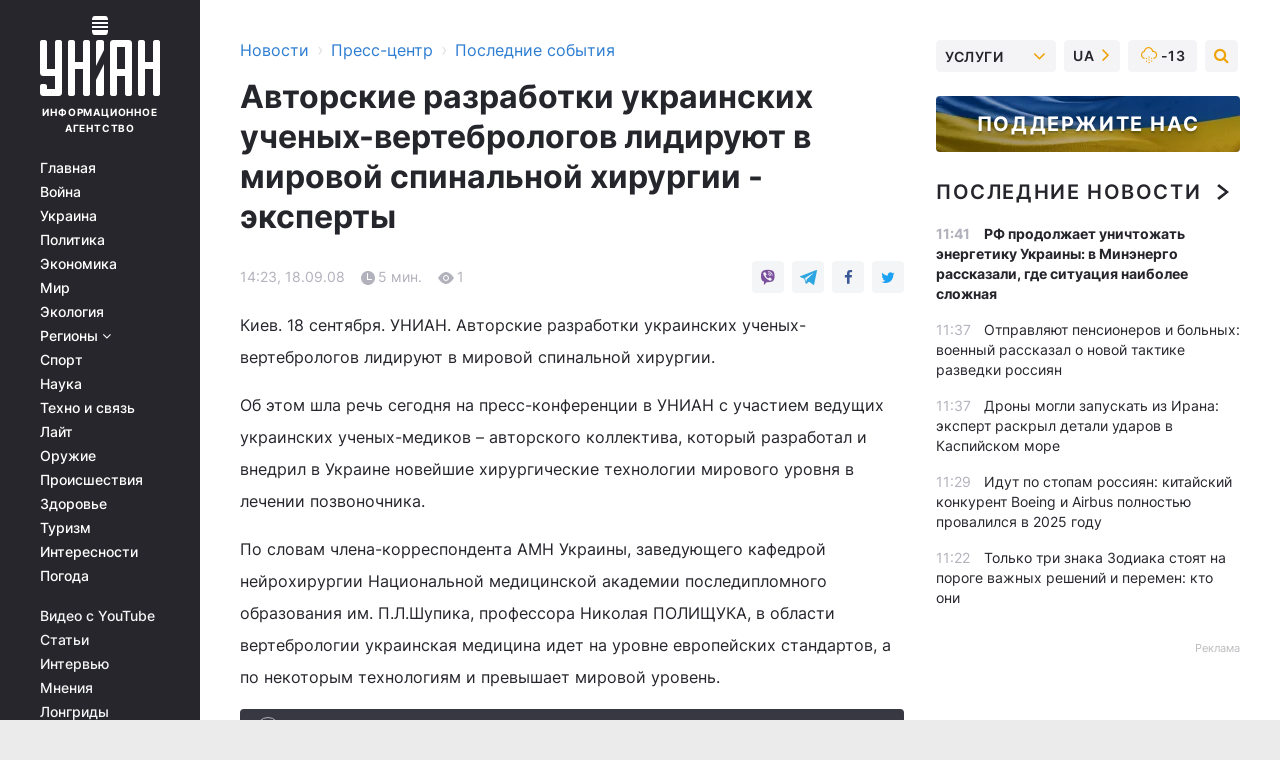

--- FILE ---
content_type: text/html; charset=UTF-8
request_url: https://press.unian.net/press/973686-avtorskie-razrabotki-ukrainskih-uchenyih-vertebrologov-lidiruyut-v-mirovoy-spinalnoy-hirurgii-ekspertyi.html
body_size: 31748
content:
    <!doctype html><html lang="ru"><head><meta charset="utf-8"><meta name="viewport" content="width=device-width, initial-scale=1.0, maximum-scale=2"><title>Авторские разработки украинских ученых-вертебрологов лидируют в мировой спинальной хирургии - эксперты</title><meta name="description" content="Авторские разработки украинских ученых-вертебрологов лидируют в мировой спинальной хирургии - эксперты

. Сегодняшние новости и события за 18 сентября 2008 от агентства УНИАН"/><meta name="keywords" content=""/><meta name="theme-color" content="#28282d"><link rel="manifest" href="https://press.unian.net/manifest.json"><link rel="shortcut icon" href="https://press.unian.net/favicon.ico"/><meta property="fb:page_id" content="112821225446278"/><meta property="fb:app_id" content="1728296543975266"/><meta name="application-name" content="УНИАН"><meta name="apple-mobile-web-app-title" content="УНИАН"><meta name="apple-itunes-app" content="app-id=840099366, affiliate-data=ct=smartbannerunian"><link rel="mask-icon" href="https://press.unian.net/images/safari-pinned-tab.svg" color="#28282d"><link rel="apple-touch-icon" href="https://press.unian.net/images/apple-touch-icon.png"><link rel="apple-touch-icon" sizes="76x76" href="https://press.unian.net/images/apple-touch-icon-76x76.png"><link rel="apple-touch-icon" sizes="120x120" href="https://press.unian.net/images/apple-touch-icon-120x120.png"><link rel="apple-touch-icon" sizes="152x152" href="https://press.unian.net/images/apple-touch-icon-152x152.png"><link rel="apple-touch-icon" sizes="180x180" href="https://press.unian.net/images/apple-touch-icon-180x180.png"><link rel="preconnect" href="https://get.optad360.io/" crossorigin><link rel="preconnect" href="https://images.unian.net/" crossorigin><link rel="preconnect" href="https://membrana-cdn.media/" crossorigin><link rel="preconnect" href="https://www.googletagmanager.com/" crossorigin><link rel="preconnect" href="https://static.cloudflareinsights.com" crossorigin><link rel="preconnect" href="https://securepubads.g.doubleclick.net" crossorigin><link rel="preconnect" href="https://pagead2.googlesyndication.com/" crossorigin><link rel="dns-prefetch" href="https://i.ytimg.com/"><link rel="dns-prefetch" href="https://1plus1.video/"><link rel="dns-prefetch" href="https://ls.hit.gemius.pl"><link rel="dns-prefetch" href="https://jsc.idealmedia.io/"><link rel="dns-prefetch" href="https://gaua.hit.gemius.pl/"><link rel="dns-prefetch" href="https://cm.g.doubleclick.net/"><link rel="dns-prefetch" href="https://fonts.googleapis.com/"><link rel="dns-prefetch" href="https://ep2.adtrafficquality.google/"><link rel="dns-prefetch" href="https://ep1.adtrafficquality.google/"><meta property="og:image:width" content="1000"><meta property="og:image:height" content="545"><meta property="og:image:type" content="image/png"><meta property="og:url" content="https://press.unian.net/press/973686-avtorskie-razrabotki-ukrainskih-uchenyih-vertebrologov-lidiruyut-v-mirovoy-spinalnoy-hirurgii-ekspertyi.html"/><meta property="og:title" content="Авторские разработки украинских ученых-вертебрологов лидируют в мировой спинальной хирургии - эксперты

"/><meta property="og:description" content=" "/><meta property="og:type" content="article"/><meta property="og:image" content="https://images.unian.net/photos/thumb_files/1000_545_?1"/><meta property="og:published_time" content="2008-09-18T14:23:00+03:00"><meta property="og:modified_time" content="2008-09-18T14:23:00+03:00"><meta property="og:section" content="Последние события"><meta name="twitter:card" content="summary_large_image"/><meta name="twitter:site" content="@unian"/><meta name="twitter:title" content="Авторские разработки украинских ученых-вертебрологов лидируют в мировой спинальной хирургии - эксперты

"/><meta name="twitter:description" content=" "><meta name="twitter:creator" content="@unian"/><meta name="twitter:image" content="https://images.unian.net/photos/thumb_files/1000_545_?1"/><meta name="twitter:image:src" content="https://images.unian.net/photos/thumb_files/1000_545_?1"/><meta name="twitter:domain" content="www.unian.net"/><meta name="robots" content="index, follow, max-image-preview:large"><meta name="telegram:channel" content="@uniannet"><script>
        function loadVideoNts(url) {
            var script = document.createElement('script');
            script.async = true;
            script.src = url;
            document.head.appendChild(script);
        }
        function handleIntersection(entries, observer) {
            entries.forEach(function (entry) {
                if (entry.isIntersecting) {
                    var videoWrapper = entry.target;
                    observer.unobserve(videoWrapper);

                    window.notsyCmd = window.notsyCmd || [];
                    window.notsyCmd.push(function () {
                        window.notsyInit({
                            pageVersionAutodetect: true,
                            targeting: [['site_section', 'press']]
                        });
                    });

                    videoWrapper.setAttribute('data-loaded', 'true');
                    observer.disconnect(); // Припиняємо спостереження, коли блок був досягнутий

                    // Завантажуємо скрипт після досягнення блока
                    loadVideoNts('https://cdn.membrana.media/uni/ym.js');
                }
            });
        }

        var options = {
            root: null,
            rootMargin: '0px',
            threshold: 0.1
        };

        var observerMembr = new IntersectionObserver(handleIntersection, options);

        document.addEventListener('DOMContentLoaded', function () {
            var videoWrapper = document.querySelector('.nts-video-wrapper:not([data-loaded])');
            if (videoWrapper) {
                observerMembr.observe(videoWrapper);
            }
        });

    </script><link rel="alternate" href="https://press.unian.net/press/973686-avtorskie-razrabotki-ukrainskih-uchenyih-vertebrologov-lidiruyut-v-mirovoy-spinalnoy-hirurgii-ekspertyi.html" hreflang="x-default"/><link href="https://press.unian.net/press/amp-973686-avtorskie-razrabotki-ukrainskih-uchenyih-vertebrologov-lidiruyut-v-mirovoy-spinalnoy-hirurgii-ekspertyi.html" rel="amphtml"><link rel="canonical" href="https://press.unian.net/press/973686-avtorskie-razrabotki-ukrainskih-uchenyih-vertebrologov-lidiruyut-v-mirovoy-spinalnoy-hirurgii-ekspertyi.html"><link rel="preload" as="font" type="font/woff" crossorigin="anonymous" href="https://press.unian.net/build/assets/fonts/Inter/Inter-Bold.woff"><link rel="preload" as="font" type="font/woff" crossorigin="anonymous" href="https://press.unian.net/build/assets/fonts/Inter/Inter-Medium.woff"><link rel="preload" as="font" type="font/woff" crossorigin="anonymous" href="https://press.unian.net/build/assets/fonts/Inter/Inter-Regular.woff"><link rel="preload" as="font" type="font/woff" crossorigin="anonymous" href="https://press.unian.net/build/assets/fonts/Inter/Inter-SemiBold.woff"><style id="top"> *{margin:0;padding:0}body{font-size:14px;line-height:1.5}html{font-family:sans-serif;-ms-text-size-adjust:100%;-webkit-text-size-adjust:100%;-webkit-tap-highlight-color:rgba(0,0,0,0)}[class*=" icon-"],[class^=icon-],html{-webkit-font-smoothing:antialiased}a,img{border:none;outline:none}*{box-sizing:border-box;-webkit-box-sizing:border-box;-moz-box-sizing:border-box}@media (max-width:1184px){.nano-mob>.nano-content-mob{position:absolute;overflow:scroll;overflow-x:hidden;right:0;bottom:0}.nano-mob>.nano-content-mob::-webkit-scrollbar{display:none}.has-scrollbar>.nano-content-mob::-webkit-scrollbar{display:block}.nano-mob>.nano-pane{display:none!important;background:rgba(0,0,0,.25);position:absolute;width:10px;right:0;top:0;bottom:0;visibility:hidden;opacity:.01;-webkit-transition:.2s;-moz-transition:.2s;-o-transition:.2s;transition:.2s;border-radius:5px}.nano-mob>.nano-pane>.nano-slider{display:none;background:#444;position:relative;margin:0 1px;border-radius:3px}}@media (min-width:1185px){.nano-mob>.nano-content{-moz-appearance:none}.hidden-lg{display:none!important}.nano:not(.nano-mob)>.nano-content{position:absolute;overflow:auto;overflow-x:hidden;top:0;right:-12px!important;bottom:0;left:0}}.app-banner{padding:12px 26px 12px 16px;max-width:240px;height:320px;position:relative;margin:0 auto}.app-banner__title{font-weight:700;font-size:24px;line-height:28px;color:#efa205;margin-bottom:8px}.app-banner__text{font-weight:500;font-size:16px;line-height:20px;color:#fff}.app-banner__bottom{position:absolute;bottom:0;display:flex;justify-content:space-between;width:100%;left:0;padding:12px 16px}.app-banner__btn{height:36px;width:calc(50% - 4px);border:2px solid #efa205;border-radius:8px;text-align:center;line-height:30px}</style><link rel="stylesheet" href="https://press.unian.net/build/post.25f14eadfe90cdfe026eadb8063872ef.css"><style>
        .nts-video {width: 100%; height: calc(100vw / 16 * 9); max-height: 270px; margin: 10px auto; }
        .nts-video-wrapper {max-width: 670px;background: #383842;padding: 8px 16px 16px;border-radius: 4px;margin : 16px 0;overflow: hidden}
        .nts-video-label svg{margin-right: 8px;}
        .nts-video-label {font-weight: 600;font-size: 16px;line-height: 24px;align-self: start;letter-spacing: 0.08em;text-transform: uppercase;color: #B2B2BD;flex-start;align-items: center;
            display: flex;}

        @media (min-width: 1024px) {
            .nts-video {height: 360px; max-height: 360px;    margin-bottom: unset;}
        }
        @media (max-width: 1200px) {


        }

    </style><script type="application/ld+json">{"@context":"https:\/\/schema.org","@type":"NewsArticle","headline":"Авторские разработки украинских ученых-вертебрологов лидируют в мировой спинальной хирургии - эксперты\r\n\r\n","description":"&nbsp;","articleSection":"Последние события","inLanguage":"ru","isAccessibleForFree":true,"datePublished":"2008-09-18T14:23:00+03:00","dateModified":"2008-09-18T14:23:00+03:00","mainEntityOfPage":{"@type":"WebPage","@id":"https:\/\/press.unian.net\/press\/973686-avtorskie-razrabotki-ukrainskih-uchenyih-vertebrologov-lidiruyut-v-mirovoy-spinalnoy-hirurgii-ekspertyi.html"},"image":{"@type":"ImageObject","url":"https:\/\/images.unian.net\/photos\/thumb_files\/1200_0_"},"publisher":{"@type":"Organization","name":"УНИАН","legalName":"Украинское независимое информационное агентство УНИАН","url":"https:\/\/www.unian.net\/","sameAs":["https:\/\/www.facebook.com\/uniannet\/","https:\/\/www.facebook.com\/UNIAN.ua","https:\/\/www.facebook.com\/unian.ukraine","https:\/\/www.facebook.com\/pogoda.unian\/","https:\/\/www.facebook.com\/devichnikunian\/","https:\/\/www.facebook.com\/starsunian\/","https:\/\/x.com\/unian","https:\/\/t.me\/uniannet","https:\/\/invite.viber.com\/?g2=AQA%2Fnf2OzxyI50pG6plG5XH2%2FokWAnOf0dNcAMevia2uE9z%2FYouMau7DjYf%2B06f1&lang=ru","https:\/\/www.youtube.com\/@unian","https:\/\/www.youtube.com\/@unian_tv","https:\/\/uk.wikipedia.org\/wiki\/%D0%A3%D0%9D%D0%86%D0%90%D0%9D","https:\/\/ru.wikipedia.org\/wiki\/%D0%A3%D0%9D%D0%98%D0%90%D0%9D","https:\/\/www.linkedin.com\/company\/96838031\/"],"foundingDate":1993,"logo":{"@type":"ImageObject","url":"https:\/\/press.unian.net\/images\/unian_schema.png","width":95,"height":60},"address":{"@type":"PostalAddress","streetAddress":"ул. Кириловская 23","addressLocality":"Киев","postalCode":"01001","addressCountry":"UA"},"contactPoint":{"@type":"ContactPoint","email":"unian.headquoters@unian.net","telephone":"+38-044-498-07-60","contactType":"headquoters","areaServed":"UA","availableLanguage":["uk-UA","ru-UA","en-UA"]}},"name":"УНИАН редакция","author":{"@type":"Person","0":"УНИАН редакция"},"articleBody":"Киев. 18 сентября. УНИАН. Авторские разработки украинских ученых-вертебрологов лидируют в мировой спинальной хирургии.Об этом шла речь сегодня на пресс-конференции в УНИАН с участием ведущих украинских ученых-медиков – авторского коллектива, который разработал и внедрил в Украине новейшие хирургические технологии мирового уровня в лечении позвоночника. По словам члена-корреспондента АМН Украины, заведующего кафедрой нейрохирургии Национальной медицинской академии последипломного образования им. П.Л.Шупика, профессора Николая ПОЛИЩУКА, в области вертебрологии украинская медицина идет на уровне европейских стандартов, а по некоторым технологиям и превышает мировой уровень. “В Украине созданы и внедрены эффективные технологии лечения болезней и повреждений позвоночника, которые не имеют аналогов в мире. Они приобрели признание не только в Украине, но и в странах Европы, США и Японии”, – сказал Н.ПОЛИЩУК. Он отметил, что благодаря новейшим технологиям больных возвращают к обычной жизни в кратчайший срок, существенно улучшая эффективность предоставления медицинской помощи, сокращая срок лечения и реабилитации, а также их стоимость. “В регионах страны подготовлены специалисты, которые уже работают по новейшим технологиям. В целом сегодня в Украине работает 10 центров хирургического лечения болезней позвоночника. Как следствие, снизился уровень смертности из-за острых позвоночно-спинно-мозговых травм – с 45% до 11%, инвалидизация – 68% до 28-10%, из-за опухолей позвоночника смертность упала с 25% до 3,8%, инвалидизация – с 19% до 6,3%. Таких результатов удалось достичь плодотворному сотрудничеству нейрохирургов и травматологов”, – отметил Н.ПОЛИЩУК. Он считает, что внедрение именно этих технологий должно развенчать утверждение о том, что спинальная хиругия - это сложные травматизирующие манипуляции с массивной кровопотерей. Член-корреспондент АМН Украины, заведующий Клиникой малоинвазивной хирургии болезней позвоночника Евгений ПЕДАЧЕНКО отметил, что 80% людей в мире испытывают боль в спине. Заболевания и повреждения позвоночника очень распространены. Поразительные изменения в понимании процессов, которые происходят в позвоночнике, произошли в последние 20 лет, благодаря новым диагностическим возможностям.Однако, по его словам, украинские нейрохирурги пытаются применять хирургическое вмешательство только при крайней необходимости. “Однако, когда это жизненно необходимо, мы прибегаем к вмешательству и выполняем это максимально эффективно - благодаря новейшим технологиям. Наша задача, чтобы не страдало качество жизни больного, чтобы он в кратчайший срок смог вернуться к нормальному образу жизни. В этом помогают малоинвазивные технологии. Их главная идеология – минимальная травматизация при максимальном терапевтическом эффекте. Сегодня в медицинской практике нашей страны внедрено три типа хирургических вмешательств – пункционные, эндоскопические и микрохирургические. В частности, пункционное вмешательство (которое используют в частности, при гемангиомах позвоночника, что приводят к обездвиживанию человека, шейных грыжах позвоночника) длится от 5 до 15 минут, его проводят под местным обезболиванием, оно не нуждается в разрезе анатомических структур, во время операции хирург общается с больным, а через несколько часов пациента выписывают домой и он ведет привычный образ жизни”, – сообщил Е.ПЕДАЧЕНКО.Он напомнил, что раньше подобные операции длились несколько часов и сопровождались значительной кровопотерей, это были сверхтяжелые операции и для больного, и для хирурга. Директор Харьковского института патологии позвоночника и суставов им. М.И. Сытенко АМН Украины, профессор Николай КОРЖ отметил, что патологии позвоночника, боль в спине и дискомфорт испытывает подавляющее количество населения Украины. “В социальном значении патология позвоночника выходит на одно из первых мест. Заболевание и воспалительные процессы позвоночника, его травмы и опухоли (количество которых все растет) – это актуальная проблема для любой страны”, – сказал Н.КОРЖ.В то же время, по его мнению, ни одна из областей медицины за годы независимости Украины не прогрессировала так интенсивно, как спинальна хирургия. По его словам, этой области удалось выйти на тот уровень предоставления медицинской помощи, который существует в развитых западных странах. Н.ПОЛИЩУК отметил, что о важности и незаурядности новейших разработок украинских вертебрологов свидетельствует признание коллег из других стран. В частности, по его словам, российские коллеги признают, что благодаря разработкам украинских нейрохирургов и травматологов на всем постсоветском пространстве внедрена единая оптимальная тактика лечения больных с болезнями и повреждениями позвоночника. По инициативе Харьковского института патологии позвоночника и суставов им. М.И. Сытенко АМН Украины научный труд ведущих нейрохирургов и травматологов по разработке и внедрению новейших хирургических технологий болезней и повреждений позвоночника выдвинут на соискание Государственной премии Украины в области науки и техники.&nbsp;"}</script><script type="application/ld+json">{"@context":"https:\/\/schema.org","@type":"BreadcrumbList","itemListElement":[{"@type":"ListItem","position":1,"item":{"@id":"https:\/\/www.unian.net\/","name":"Новости"}},{"@type":"ListItem","position":2,"item":{"@id":"https:\/\/www.unian.net\/static\/press\/events","name":"Пресс-центр"}},{"@type":"ListItem","position":3,"item":{"@id":"https:\/\/press.unian.net\/press","name":"Последние события"}},{"@type":"ListItem","position":4,"item":{"@id":"https:\/\/press.unian.net\/press\/973686-avtorskie-razrabotki-ukrainskih-uchenyih-vertebrologov-lidiruyut-v-mirovoy-spinalnoy-hirurgii-ekspertyi.html","name":"Авторские разработки украинских ученых-вертебрологов лидируют в мировой спинальной хирургии - эксперты\r\n\r\n"}}]}</script><script type="application/ld+json">{"@context":"https:\/\/schema.org","@type":"SoftwareApplication","name":"УНИАН","operatingSystem":"iOS 13.0 or later","applicationCategory":"BusinessApplication","offers":{"@type":"Offer","price":"0","priceCurrency":"USD"}}</script><script type="application/ld+json">{"@context":"https:\/\/schema.org","@type":"SoftwareApplication","name":"УНИАН","operatingSystem":"ANDROID","applicationCategory":"BusinessApplication","offers":{"@type":"Offer","price":"0","priceCurrency":"USD"}}</script><script type="application/ld+json">{"@context":"https:\/\/schema.org","@type":"Organization","name":"УНИАН","legalName":"Украинское независимое информационное агентство УНИАН","url":"https:\/\/www.unian.net\/","sameAs":["https:\/\/www.facebook.com\/uniannet\/","https:\/\/www.facebook.com\/UNIAN.ua","https:\/\/www.facebook.com\/unian.ukraine","https:\/\/www.facebook.com\/pogoda.unian\/","https:\/\/www.facebook.com\/devichnikunian\/","https:\/\/www.facebook.com\/starsunian\/","https:\/\/x.com\/unian","https:\/\/t.me\/uniannet","https:\/\/invite.viber.com\/?g2=AQA%2Fnf2OzxyI50pG6plG5XH2%2FokWAnOf0dNcAMevia2uE9z%2FYouMau7DjYf%2B06f1&lang=ru","https:\/\/www.youtube.com\/@unian","https:\/\/www.youtube.com\/@unian_tv","https:\/\/uk.wikipedia.org\/wiki\/%D0%A3%D0%9D%D0%86%D0%90%D0%9D","https:\/\/ru.wikipedia.org\/wiki\/%D0%A3%D0%9D%D0%98%D0%90%D0%9D","https:\/\/www.linkedin.com\/company\/96838031\/"],"foundingDate":1993,"logo":{"@type":"ImageObject","url":"https:\/\/press.unian.net\/images\/unian_schema.png","width":95,"height":60},"address":{"@type":"PostalAddress","streetAddress":"ул. Кириловская 23","addressLocality":"Киев","postalCode":"01001","addressCountry":"UA"},"contactPoint":{"@type":"ContactPoint","email":"unian.headquoters@unian.net","telephone":"+38-044-498-07-60","contactType":"headquoters","areaServed":"UA","availableLanguage":["uk-UA","ru-UA","en-UA"]}}</script><script type="application/ld+json">{"@context":"https:\/\/schema.org","@type":"NewsMediaOrganization","name":"УНИАН","legalName":"Украинское независимое информационное агентство УНИАН","url":"https:\/\/www.unian.net\/","sameAs":["https:\/\/www.facebook.com\/uniannet\/","https:\/\/www.facebook.com\/UNIAN.ua","https:\/\/www.facebook.com\/unian.ukraine","https:\/\/www.facebook.com\/pogoda.unian\/","https:\/\/www.facebook.com\/devichnikunian\/","https:\/\/www.facebook.com\/starsunian\/","https:\/\/x.com\/unian","https:\/\/t.me\/uniannet","https:\/\/invite.viber.com\/?g2=AQA%2Fnf2OzxyI50pG6plG5XH2%2FokWAnOf0dNcAMevia2uE9z%2FYouMau7DjYf%2B06f1&lang=ru","https:\/\/www.youtube.com\/@unian","https:\/\/www.youtube.com\/@unian_tv","https:\/\/uk.wikipedia.org\/wiki\/%D0%A3%D0%9D%D0%86%D0%90%D0%9D","https:\/\/ru.wikipedia.org\/wiki\/%D0%A3%D0%9D%D0%98%D0%90%D0%9D","https:\/\/www.linkedin.com\/company\/96838031\/"],"foundingDate":1993,"logo":{"@type":"ImageObject","url":"https:\/\/press.unian.net\/images\/unian_schema.png","width":95,"height":60},"address":{"@type":"PostalAddress","streetAddress":"ул. Кириловская 23","addressLocality":"Киев","postalCode":"01001","addressCountry":"UA"},"contactPoint":{"@type":"ContactPoint","email":"unian.headquoters@unian.net","telephone":"+38-044-498-07-60","contactType":"headquoters","areaServed":"UA","availableLanguage":["uk-UA","ru-UA","en-UA"]}}</script><script type="application/ld+json">{"@context":"https:\/\/schema.org","@type":"WebSite","name":"Украинское независимое информационное агентство УНИАН","alternateName":"УНИАН","url":"https:\/\/www.unian.net\/","potentialAction":{"@type":"SearchAction","target":"https:\/\/www.unian.net\/search?q={search_term_string}","query-input":"required name=search_term_string"},"author":{"@type":"NewsMediaOrganization","name":"УНИАН","legalName":"Украинское независимое информационное агентство УНИАН","url":"https:\/\/www.unian.net\/","sameAs":["https:\/\/www.facebook.com\/uniannet\/","https:\/\/www.facebook.com\/UNIAN.ua","https:\/\/www.facebook.com\/unian.ukraine","https:\/\/www.facebook.com\/pogoda.unian\/","https:\/\/www.facebook.com\/devichnikunian\/","https:\/\/www.facebook.com\/starsunian\/","https:\/\/x.com\/unian","https:\/\/t.me\/uniannet","https:\/\/invite.viber.com\/?g2=AQA%2Fnf2OzxyI50pG6plG5XH2%2FokWAnOf0dNcAMevia2uE9z%2FYouMau7DjYf%2B06f1&lang=ru","https:\/\/www.youtube.com\/@unian","https:\/\/www.youtube.com\/@unian_tv","https:\/\/uk.wikipedia.org\/wiki\/%D0%A3%D0%9D%D0%86%D0%90%D0%9D","https:\/\/ru.wikipedia.org\/wiki\/%D0%A3%D0%9D%D0%98%D0%90%D0%9D","https:\/\/www.linkedin.com\/company\/96838031\/"],"foundingDate":1993,"logo":{"@type":"ImageObject","url":"https:\/\/press.unian.net\/images\/unian_schema.png","width":95,"height":60},"address":{"@type":"PostalAddress","streetAddress":"ул. Кириловская 23","addressLocality":"Киев","postalCode":"01001","addressCountry":"UA"},"contactPoint":{"@type":"ContactPoint","email":"unian.headquoters@unian.net","telephone":"+38-044-498-07-60","contactType":"headquoters","areaServed":"UA","availableLanguage":["uk-UA","ru-UA","en-UA"]}},"creator":{"@type":"NewsMediaOrganization","name":"УНИАН","legalName":"Украинское независимое информационное агентство УНИАН","url":"https:\/\/www.unian.net\/","sameAs":["https:\/\/www.facebook.com\/uniannet\/","https:\/\/www.facebook.com\/UNIAN.ua","https:\/\/www.facebook.com\/unian.ukraine","https:\/\/www.facebook.com\/pogoda.unian\/","https:\/\/www.facebook.com\/devichnikunian\/","https:\/\/www.facebook.com\/starsunian\/","https:\/\/x.com\/unian","https:\/\/t.me\/uniannet","https:\/\/invite.viber.com\/?g2=AQA%2Fnf2OzxyI50pG6plG5XH2%2FokWAnOf0dNcAMevia2uE9z%2FYouMau7DjYf%2B06f1&lang=ru","https:\/\/www.youtube.com\/@unian","https:\/\/www.youtube.com\/@unian_tv","https:\/\/uk.wikipedia.org\/wiki\/%D0%A3%D0%9D%D0%86%D0%90%D0%9D","https:\/\/ru.wikipedia.org\/wiki\/%D0%A3%D0%9D%D0%98%D0%90%D0%9D","https:\/\/www.linkedin.com\/company\/96838031\/"],"foundingDate":1993,"logo":{"@type":"ImageObject","url":"https:\/\/press.unian.net\/images\/unian_schema.png","width":95,"height":60},"address":{"@type":"PostalAddress","streetAddress":"ул. Кириловская 23","addressLocality":"Киев","postalCode":"01001","addressCountry":"UA"},"contactPoint":{"@type":"ContactPoint","email":"unian.headquoters@unian.net","telephone":"+38-044-498-07-60","contactType":"headquoters","areaServed":"UA","availableLanguage":["uk-UA","ru-UA","en-UA"]}},"publisher":{"@type":"NewsMediaOrganization","name":"УНИАН","legalName":"Украинское независимое информационное агентство УНИАН","url":"https:\/\/www.unian.net\/","sameAs":["https:\/\/www.facebook.com\/uniannet\/","https:\/\/www.facebook.com\/UNIAN.ua","https:\/\/www.facebook.com\/unian.ukraine","https:\/\/www.facebook.com\/pogoda.unian\/","https:\/\/www.facebook.com\/devichnikunian\/","https:\/\/www.facebook.com\/starsunian\/","https:\/\/x.com\/unian","https:\/\/t.me\/uniannet","https:\/\/invite.viber.com\/?g2=AQA%2Fnf2OzxyI50pG6plG5XH2%2FokWAnOf0dNcAMevia2uE9z%2FYouMau7DjYf%2B06f1&lang=ru","https:\/\/www.youtube.com\/@unian","https:\/\/www.youtube.com\/@unian_tv","https:\/\/uk.wikipedia.org\/wiki\/%D0%A3%D0%9D%D0%86%D0%90%D0%9D","https:\/\/ru.wikipedia.org\/wiki\/%D0%A3%D0%9D%D0%98%D0%90%D0%9D","https:\/\/www.linkedin.com\/company\/96838031\/"],"foundingDate":1993,"logo":{"@type":"ImageObject","url":"https:\/\/press.unian.net\/images\/unian_schema.png","width":95,"height":60},"address":{"@type":"PostalAddress","streetAddress":"ул. Кириловская 23","addressLocality":"Киев","postalCode":"01001","addressCountry":"UA"},"contactPoint":{"@type":"ContactPoint","email":"unian.headquoters@unian.net","telephone":"+38-044-498-07-60","contactType":"headquoters","areaServed":"UA","availableLanguage":["uk-UA","ru-UA","en-UA"]}},"datePublished":"2026-01-15T11:55:57+02:00","dateModified":"2026-01-15T11:55:57+02:00","inLanguage":"ru"}</script><link href="https://www.googletagmanager.com/gtag/js?id=G-TECJ2YKWSJ" rel="preload" as="script"><script async src="https://www.googletagmanager.com/gtag/js?id=G-TECJ2YKWSJ"></script><script>window.dataLayer = window.dataLayer || [];function gtag(){dataLayer.push(arguments);}gtag('js', new Date());gtag('config', 'G-TECJ2YKWSJ');</script><script>(function(w,d,s,l,i){w[l]=w[l]||[];w[l].push({'gtm.start':new Date().getTime(),event:'gtm.js'});var f=d.getElementsByTagName(s)[0],j=d.createElement(s),dl=l!='dataLayer'?'&l='+l:'';j.async=true;j.src='https://www.googletagmanager.com/gtm.js?id='+i+dl;f.parentNode.insertBefore(j,f);})(window,document,'script','dataLayer','GTM-N24V2BL');</script></head><body class="home" data-infinite-scroll=""><div id="page_content" class="container main-wrap" data-page="1" data-page-max="50"><div class="main-column row m-0"><div class="col-lg-2 col-sm-12 prl0"><div class="main-menu"><div class="main-menu__content nano"><div class="nano-content"><div class="inside-nano-content"><a href="javascript:void(0);" id="trigger" class="menu-trigger hidden-lg" aria-label="menu"></a><div class="main-menu__logo"><a href="https://www.unian.net/"><img src="https://press.unian.net/images/unian-logo.svg" alt="Информационное агентство" width="120" height="80"/><div class="main-menu__logo-text">Информационное агентство</div></a></div><div class="hidden-lg main-menu__search"><div class="header-search__toggle hidden-lg" style="width: 15px; height: 19px"><i class="fa fa-search"></i></div><form method="GET" action="https://www.unian.net/search" class="header-search__form disactive"><div class="header-search__close hidden-lg">+</div><input type="text" name="q" aria-label="search" class="header-search__input" placeholder=" "/><input type="hidden" name="token" value="1066941853"/><button type="submit" class="header-search__button" aria-label="search"><i class="fa fa-search"></i></button></form></div><nav class="main-menu__nav mp-menu nano nano-mob" id="mp-menu"><div class="main-menu__close hidden-lg">+</div><div class="nano-content nano-content-mob"><div class="mp-level main-menu__list"><ul><li class="main-menu__item"><a href="https://www.unian.net/">Главная</a></li><li class="main-menu__item"><a href="https://www.unian.net/war">Война</a></li><li class="main-menu__item"><a href="https://www.unian.net/society">Украина</a></li><li class="main-menu__item"><a href="https://www.unian.net/politics">Политика</a></li><li class="main-menu__item"><a href="https://www.unian.net/economics">Экономика</a></li><li class="main-menu__item"><a href="https://www.unian.net/world">Мир</a></li><li class="main-menu__item"><a href="https://www.unian.net/ecology">Экология</a></li><li class="main-menu__item has-submenu"><a href="javascript:void(0);">Регионы <i class="fa fa-angle-down"></i></a><div class="sub-level main-menu__sub-list"><ul><li><a href="https://www.unian.net/kyiv">Киев</a></li><li><a href="https://www.unian.net/lvov">Львов</a></li><li><a href="https://www.unian.net/dnepropetrovsk">Днепр</a></li><li><a href="https://www.unian.net/kharkiv">Харьков</a></li><li><a href="https://www.unian.net/odessa">Одесса</a></li></ul></div></li><li class="main-menu__item"><a href="https://sport.unian.net/">Спорт</a></li><li class="main-menu__item"><a href="https://www.unian.net/science">Наука</a></li><li class="main-menu__item"><a href="https://www.unian.net/techno">Техно и связь</a></li><li class="main-menu__item"><a href="https://www.unian.net/lite">Лайт</a></li><li class="main-menu__item"><a href="https://www.unian.net/weapons">Оружие</a></li><li class="main-menu__item"><a href="https://www.unian.net/incidents">Происшествия</a></li><li class="main-menu__item"><a href="https://health.unian.net/">Здоровье</a></li><li class="main-menu__item"><a href="https://www.unian.net/tourism">Туризм</a></li><li class="main-menu__item"><a href="https://www.unian.net/curiosities">Интересности</a></li><li class="main-menu__item"><a href="https://pogoda.unian.net">Погода</a></li></ul></div><div class="main-menu__services main-menu__list"><ul><li class="main-menu__item"><a href="https://press.unian.net/video-youtube">Видео с YouTube</a></li><li class="main-menu__item"><a href="https://www.unian.net/detail/publications">Статьи</a></li><li class="main-menu__item"><a href="https://www.unian.net/detail/interviews">Интервью</a></li><li class="main-menu__item"><a href="https://www.unian.net/detail/opinions">Мнения</a></li><li class="main-menu__item"><a href="https://www.unian.net/longrids">Лонгриды</a></li><li class="main-menu__item hidden-lg"><a href="https://www.unian.net/static/press/live">Пресс-центр</a></li><li class="main-menu__item has-submenu hidden-lg"><a href="javascript:void(0);">Услуги<i class="fa fa-angle-down"></i></a><div class="sub-level main-menu__sub-list"><ul><li><a href="https://www.unian.net/static/advertising/advert">Реклама на сайте</a></li><li><a href="https://www.unian.net/static/press/about">Пресс-центр</a></li><li><a href="https://photo.unian.net/">Фотобанк</a></li><li><a href="https://www.unian.net/static/monitoring/about">Мониторинг СМИ</a></li><li><a href="https://www.unian.net/static/subscription/products">Подписка на новости</a></li></ul></div></li></ul></div><div class="main-menu__services main-menu__list"><ul><li class="main-menu__item"><a href="https://www.unian.net/news/archive">Архив</a></li><li class="main-menu__item "><a href="https://www.unian.net/vacancy">Вакансии</a></li><li class="main-menu__item"><a href="https://www.unian.net/static/contacts">Контакты</a></li></ul></div></div></nav></div></div></div><div id="M473096ScriptRootC1436947" class="ideal-story" data-attribute="https://jsc.idealmedia.io/u/n/unian.net.1436947.js"></div></div></div><div class="col-lg-10 col-sm-12"><div class=" hot-news--negative"  ></div><div  class="running-line--negative"></div><div class="content-column"
											><div id="block_left_column_content" class="left-column sm-w-100"
																					 data-ajax-url="https://press.unian.net/press/973686-avtorskie-razrabotki-ukrainskih-uchenyih-vertebrologov-lidiruyut-v-mirovoy-spinalnoy-hirurgii-ekspertyi.html"
																	><div class=" infinity-item"
         data-url="https://press.unian.net/press/973686-avtorskie-razrabotki-ukrainskih-uchenyih-vertebrologov-lidiruyut-v-mirovoy-spinalnoy-hirurgii-ekspertyi.html"
         data-title="Авторские разработки украинских ученых-вертебрологов лидируют в мировой спинальной хирургии - эксперты

"
         data-io-article-url="https://press.unian.net/press/973686-avtorskie-razrabotki-ukrainskih-uchenyih-vertebrologov-lidiruyut-v-mirovoy-spinalnoy-hirurgii-ekspertyi.html"
         data-prev-url="https://press.unian.net/press"
    ><div class="article "><div class="top-bredcr "><div class="breadcrumbs"><ol vocab="https://schema.org/" typeof="BreadcrumbList"><li property="itemListElement" typeof="ListItem"><a property="item" typeof="WebPage"
               href="//www.unian.net/detail/all_news"><span
                        property="name">  Новости</span></a><meta property="position" content="1"></li><li><span>›</span></li><li property="itemListElement" typeof="ListItem"><a property="item" typeof="WebPage"
                       href="https://www.unian.net/static/press/events"><span property="name">  Пресс-центр</span></a><meta property="position" content="2"></li><li><span>›</span></li><li property="itemListElement" typeof="ListItem"><a property="item" typeof="WebPage"
                   href="https://press.unian.net/press"><span
                            property="name">  Последние события</span></a><meta property="position" content="3"></li></ol></div></div><h1>Авторские разработки украинских ученых-вертебрологов лидируют в мировой спинальной хирургии - эксперты

</h1><div class="article__info    "><div><div class="article__info-item time ">14:23, 18.09.08</div><span class="article__info-item comments"><i class="unian-read"></i>
                                5 мин.
                            </span><span class="article__info-item views"><i class="unian-eye"></i><span id="js-views-973686"></span><script>
    function CreateRequest() {
        var Request = false;

        if (window.XMLHttpRequest) {
            //Gecko-совместимые браузеры, Safari, Konqueror
            Request = new XMLHttpRequest();
        } else if (window.ActiveXObject) {
            //Internet explorer
            try {
                Request = new ActiveXObject("Microsoft.XMLHTTP");
            } catch (CatchException) {
                Request = new ActiveXObject("Msxml2.XMLHTTP");
            }
        }

        if (!Request) {
            return null;
        }

        return Request;
    }

    /*
        Функция посылки запроса к файлу на сервере
        r_method  - тип запроса: GET или POST
        r_path    - путь к файлу
        r_args    - аргументы вида a=1&b=2&c=3...
        r_handler - функция-обработчик ответа от сервера
    */
    function SendRequest(r_method, r_path, r_args, r_handler) {
        //Создаём запрос
        var Request = CreateRequest();

        //Проверяем существование запроса еще раз
        if (!Request) {
            return;
        }

        //Назначаем пользовательский обработчик
        Request.onreadystatechange = function() {
            //Если обмен данными завершен
            if (Request.readyState == 4) {
                if (Request.status == 200) {
                    //Передаем управление обработчику пользователя
                    r_handler(Request);
                }
            }
        }

        //Проверяем, если требуется сделать GET-запрос
        if (r_method.toLowerCase() == "get" && r_args.length > 0)
            r_path += "?" + r_args;

        //Инициализируем соединение
        Request.open(r_method, r_path, true);

        if (r_method.toLowerCase() == "post") {
            //Если это POST-запрос

            //Устанавливаем заголовок
            Request.setRequestHeader("Content-Type","application/x-www-form-urlencoded; charset=utf-8");
            //Посылаем запрос
            Request.send(r_args);
        } else {
            //Если это GET-запрос
            Request.responseType = 'json';
            //Посылаем нуль-запрос
            Request.send(null);
        }
    }

    //Создаем функцию обработчик
    var Handler = function(Request) {
        document.getElementById("js-views-973686").innerHTML = ' ' + Request.response.views;
    }

    //Отправляем запрос
    SendRequest("GET", '/ajax/views/973686', "", Handler);
</script></span></div><div class="article-shares " data-url="https://press.unian.net/press/973686-avtorskie-razrabotki-ukrainskih-uchenyih-vertebrologov-lidiruyut-v-mirovoy-spinalnoy-hirurgii-ekspertyi.html"><div class="social-likes"><a href="viber://forward?text=https://press.unian.net/press/973686-avtorskie-razrabotki-ukrainskih-uchenyih-vertebrologov-lidiruyut-v-mirovoy-spinalnoy-hirurgii-ekspertyi.html" class="vb" rel="nofollow noopener"><i class="unian-viber"></i></a><a href="https://telegram.me/share/url?url=https://press.unian.net/press/973686-avtorskie-razrabotki-ukrainskih-uchenyih-vertebrologov-lidiruyut-v-mirovoy-spinalnoy-hirurgii-ekspertyi.html" class="tg" rel="nofollow noopener"><i class="unian-telegramm"></i></a><a href="https://www.facebook.com/sharer.php?u=https://press.unian.net/press/973686-avtorskie-razrabotki-ukrainskih-uchenyih-vertebrologov-lidiruyut-v-mirovoy-spinalnoy-hirurgii-ekspertyi.html" class="fb" rel="nofollow noopener"><i class="fa fa-facebook"></i></a><a href="https://twitter.com/share?&url=https://press.unian.net/press/973686-avtorskie-razrabotki-ukrainskih-uchenyih-vertebrologov-lidiruyut-v-mirovoy-spinalnoy-hirurgii-ekspertyi.html&text=Авторские разработки украинских ученых-вертебрологов лидируют в мировой спинальной хирургии - эксперты

" class="tw" rel="nofollow noopener"><i class="fa fa-twitter"></i></a></div></div></div><div class="article-text  "><p>Киев. 18 сентября. УНИАН. Авторские разработки украинских ученых-вертебрологов лидируют в мировой спинальной хирургии.</p><p>Об этом шла речь сегодня на пресс-конференции в УНИАН с участием ведущих украинских ученых-медиков – авторского коллектива, который разработал и внедрил в Украине новейшие хирургические технологии мирового уровня в лечении позвоночника. </p><p>По словам члена-корреспондента АМН Украины, заведующего кафедрой нейрохирургии Национальной медицинской академии последипломного образования им. П.Л.Шупика, профессора Николая ПОЛИЩУКА, в области вертебрологии украинская медицина идет на уровне европейских стандартов, а по некоторым технологиям и превышает мировой уровень. </p><div><div class="nts-video-wrapper"><div class="nts-video-label"><svg xmlns="http://www.w3.org/2000/svg" width="24" height="24" viewbox="0 0 24 24" fill="none"><path d="M17 12L9 16L9 8L17 12Z" fill="#B2B2BD"></path><rect x="0.5" y="0.5" width="23" height="23" rx="11.5" stroke="#B2B2BD"></rect></svg>Видео дня</div><div class="nts-video UNI_VIDEO"></div></div></div><p>“В Украине созданы и внедрены эффективные технологии лечения болезней и повреждений позвоночника, которые не имеют аналогов в мире. Они приобрели признание не только в Украине, но и в странах Европы, США и Японии”, – сказал Н.ПОЛИЩУК. </p><p>Он отметил, что благодаря новейшим технологиям больных возвращают к обычной жизни в кратчайший срок, существенно улучшая эффективность предоставления медицинской помощи, сокращая срок лечения и реабилитации, а также их стоимость. </p><p>“В регионах страны подготовлены специалисты, которые уже работают по новейшим технологиям. В целом сегодня в Украине работает 10 центров хирургического лечения болезней позвоночника. Как следствие, снизился уровень смертности из-за острых позвоночно-спинно-мозговых травм – с 45% до 11%, инвалидизация – 68% до 28-10%, из-за опухолей позвоночника смертность упала с 25% до 3,8%, инвалидизация – с 19% до 6,3%. Таких результатов удалось достичь плодотворному сотрудничеству нейрохирургов и травматологов”, – отметил Н.ПОЛИЩУК. </p><p>Он считает, что внедрение именно этих технологий должно развенчать утверждение о том, что спинальная хиругия - это сложные травматизирующие манипуляции с массивной кровопотерей. </p><p>Член-корреспондент АМН Украины, заведующий Клиникой малоинвазивной хирургии болезней позвоночника Евгений ПЕДАЧЕНКО отметил, что 80% людей в мире испытывают боль в спине. Заболевания и повреждения позвоночника очень распространены. Поразительные изменения в понимании процессов, которые происходят в позвоночнике, произошли в последние 20 лет, благодаря новым диагностическим возможностям.</p><p>Однако, по его словам, украинские нейрохирурги пытаются применять хирургическое вмешательство только при крайней необходимости. </p><p>“Однако, когда это жизненно необходимо, мы прибегаем к вмешательству и выполняем это максимально эффективно - благодаря новейшим технологиям. Наша задача, чтобы не страдало качество жизни больного, чтобы он в кратчайший срок смог вернуться к нормальному образу жизни. В этом помогают малоинвазивные технологии. Их главная идеология – минимальная травматизация при максимальном терапевтическом эффекте. Сегодня в медицинской практике нашей страны внедрено три типа хирургических вмешательств – пункционные, эндоскопические и микрохирургические. В частности, пункционное вмешательство (которое используют в частности, при гемангиомах позвоночника, что приводят к обездвиживанию человека, шейных грыжах позвоночника) длится от 5 до 15 минут, его проводят под местным обезболиванием, оно не нуждается в разрезе анатомических структур, во время операции хирург общается с больным, а через несколько часов пациента выписывают домой и он ведет привычный образ жизни”, – сообщил Е.ПЕДАЧЕНКО.</p><p>Он напомнил, что раньше подобные операции длились несколько часов и сопровождались значительной кровопотерей, это были сверхтяжелые операции и для больного, и для хирурга. </p><p>Директор Харьковского института патологии позвоночника и суставов им. М.И. Сытенко АМН Украины, профессор Николай КОРЖ отметил, что патологии позвоночника, боль в спине и дискомфорт испытывает подавляющее количество населения Украины. “В социальном значении патология позвоночника выходит на одно из первых мест. Заболевание и воспалительные процессы позвоночника, его травмы и опухоли (количество которых все растет) – это актуальная проблема для любой страны”, – сказал Н.КОРЖ.</p><p>В то же время, по его мнению, ни одна из областей медицины за годы независимости Украины не прогрессировала так интенсивно, как спинальна хирургия. По его словам, этой области удалось выйти на тот уровень предоставления медицинской помощи, который существует в развитых западных странах. </p><p>Н.ПОЛИЩУК отметил, что о важности и незаурядности новейших разработок украинских вертебрологов свидетельствует признание коллег из других стран. В частности, по его словам, российские коллеги признают, что благодаря разработкам украинских нейрохирургов и травматологов на всем постсоветском пространстве внедрена единая оптимальная тактика лечения больных с болезнями и повреждениями позвоночника. </p><p>По инициативе Харьковского института патологии позвоночника и суставов им. М.И. Сытенко АМН Украины научный труд ведущих нейрохирургов и травматологов по разработке и внедрению новейших хирургических технологий болезней и повреждений позвоночника выдвинут на соискание Государственной премии Украины в области науки и техники.</p><p> </p></div><a href="https://donate.unian.net" class="support-post"><span class="support-post__text">Помогите проекту</span><span class="support-post__btn">Поддержите нас</span></a><div class="article-bottom  "><div class="social-btn-bottom"><a href="https://t.me/uniannet" class="social-btn-bottom__item tg"
       target="_blank" rel="nofollow noopener"><i class="unian-telegramm"></i><span>Читать УНИАН в Telegram</span></a><a href="https://news.google.com/publications/CAAqBwgKMLfH0wEwuvM1?hl=ru&gl=UA&ceid=UA%3Aru"
           target="_blank" rel="nofollow noopener" class="social-btn-bottom__item gn"><svg xmlns="http://www.w3.org/2000/svg" width="35" height="16" viewBox="0 0 35 16" fill="none"><path d="M30.5 5H20.5V3H30.5V5Z" fill="#2D7DD2"/><path d="M32.5 13H20.5V11H32.5V13Z" fill="#2D7DD2"/><path d="M34.5 9H20.5V7H34.5V9Z" fill="#2D7DD2"/><path d="M8.5 7V10H13.5C13.1358 11.8314 11.073 12.8324 8.67477 12.8324C5.99926 12.8324 3.82975 10.6177 3.82975 7.9991C3.82975 5.3805 5.99926 3.16579 8.67477 3.16579C9.87984 3.16579 10.9587 3.57148 11.8105 4.36584V4.36763L14.1429 2.08485C12.7265 0.792568 10.879 0 8.67385 0C4.16007 0 0.5 3.58133 0.5 8C0.5 12.4187 4.15916 16 8.67385 16C13.3944 16 16.5 12.7518 16.5 8.1818C16.5 7.6579 16.5 7.4 16.5 7H8.5Z" fill="#2D7DD2"/></svg><span>УНИАН в Google News</span></a></div></div><div class="partner-news margin-top-20"     style="height: 520px"  ><div class="title-without-border black">
    Новости партнеров
</div><div class="  article-bottom-gallery-slider"><iframe data-src="/content/li-987-rus.html" style="width:100%" loading="lazy" class="partners-iframe"
                height="470" frameborder="0" scrolling="no" title="partners news"></iframe></div></div></div></div></div><div id="block_right_column_content" class="right-column newsfeed  d-none d-md-block"

																							><div class="tools"><div class="dropdown tools__dropdown tools__item"><a href="javascript:void(0);" class="dropdown-toggle">
            Услуги
            <i class="fa fa-angle-down"></i></a><div class="dropdown-menu"><a class="dropdown__item" href="https://www.unian.net/static/advertising/advert">Реклама</a><a class="dropdown__item" href="https://www.unian.net/static/press/about">Пресс-центр</a><a class="dropdown__item" href="https://photo.unian.net/">Фотобанк</a><a class="dropdown__item" href="https://www.unian.net/static/monitoring/about">Мониторинг</a></div></div><div class="tools__item"><a href="https://www.unian.ua/" class="tools__link"><span>
                                     UA
                             </span><i class="fa fa-angle-right"></i></a></div><div class="tools__item" style="width: 69px; justify-content: center"><a               href="https://pogoda.unian.net"
              class="tools__link" id="unian_weather_widget"><i class="fa fa-sun-o mr-1"></i><div></div></a></div><div class="tools__item tools-search"><div class="tools-search__toggle"><i class="fa fa-search"></i></div><form method="GET" action="https://www.unian.net/search" class="tools-search__form"><input type="text" name="q" aria-label="search" class="tools-search__input" placeholder=" " maxlength="20"/><input type="hidden" name="token" value="1836031526"/><button type="submit" class="tools-search__button" aria-label="search"><i class="fa fa-search"></i></button></form></div></div><a href="https://donate.unian.net  " class="support-unian">
            Поддержите нас
        </a><!-- Block all_news start --><div  data-vr-zone="all_right_news" class="block-base ajax-block-container"><section class="newsfeed-column"><a href="https://www.unian.net/detail/all_news" class="title-bordered">
        

                                                                                Последние новости
                                                            <i class="unian-arrow-more"></i></a><div
                                             data-block-ajax-url="https://www.unian.net/ajax/all_news?page_route=news_post_with_rubric_subslug_new"
                data-ajax-page="1"
                data-ajax-limit="75"
                data-counter=""
                    ><ul class="newsfeed__list "><li class="newsfeed__item strong"><span class="newsfeed__time">11:41</span><h3 class="newsfeed__link"><a href="https://www.unian.net/economics/energetics/otklyuchenie-sveta-v-ukraine-v-minenergo-rasskazali-gde-situaciya-naibolee-slozhnaya-13255980.html"  data-vr-contentbox="news_0">РФ продолжает уничтожать энергетику Украины: в Минэнерго рассказали, где ситуация наиболее сложная</a></h3></li><li class="newsfeed__item"><span class="newsfeed__time">11:37</span><h3 class="newsfeed__link"><a href="https://www.unian.net/war/konstantinovskoe-napravlenie-voennyy-rasskazal-o-novoy-taktike-razvedki-rossiyan-13255986.html"  data-vr-contentbox="news_1">Отправляют пенсионеров и больных: военный рассказал о новой тактике разведки россиян</a></h3></li><li class="newsfeed__item"><span class="newsfeed__time">11:37</span><h3 class="newsfeed__link"><a href="https://www.unian.net/war/kaspiyskoe-more-ekspert-obyasnil-chem-ukraina-mozhet-porazhat-korabli-rf-13255968.html"  data-vr-contentbox="news_2">Дроны могли запускать из Ирана: эксперт раскрыл детали ударов в Каспийском море</a></h3></li><li class="newsfeed__item"><span class="newsfeed__time">11:29</span><h3 class="newsfeed__link"><a href="https://www.unian.net/economics/transport/idut-po-stopam-rossiyan-kitayskiy-konkurent-boeing-i-airbus-polnostyu-provalilsya-v-2025-godu-13255962.html"  data-vr-contentbox="news_3">Идут по стопам россиян: китайский конкурент Boeing и Airbus полностью провалился в 2025 году</a></h3></li><li class="newsfeed__item"><span class="newsfeed__time">11:22</span><h3 class="newsfeed__link"><a href="https://www.unian.net/lite/astrology/goroskop-2026-tolko-tri-znaka-zodiaka-stoyat-na-poroge-vazhnyh-resheniy-i-peremen-13255959.html"  data-vr-contentbox="news_4">Только три знака Зодиака стоят на пороге важных решений и перемен: кто они</a></h3></li><li class="newsfeed__banner banner-fb"><span class="newsfeed__ad">Реклама</span><div class="bnr-block__bnr" style="height: 600px; overflow:hidden;"><!-- Banner UDF1 () start. --><div data-banner="[https://images.unian.net/photos/2021_04/1619793683-7224.png]" data-banner-link="[https://www.unian.net/pogoda/]" data-ad="/82479101/Unian.net_/UDF1_300x600" data-type="bnr" data-size="[[300, 600]]"></div><ins class="staticpubads89354" data-sizes-desktop="300x600" data-slot="14" data-type_oa="GDF1"></ins><!-- Banner UDF1 () end. --></div></li><li class="newsfeed__item"><span class="newsfeed__time">11:21</span><h3 class="newsfeed__link"><a href="https://www.unian.net/society/bez-finansirovaniya-dekarbonizacii-ukraina-poteryaet-svoyu-promyshlennost-cern-13255950.html"  data-vr-contentbox="news_5">Без финансирования декарбонизации Украина потеряет свою промышленность, - ЦЭРН</a></h3></li><li class="newsfeed__item"><span class="newsfeed__time">11:15</span><h3 class="newsfeed__link"><a href="https://www.unian.net/recipes/second-courses/meat-dishes/myasnye-brizoli-vkusnyy-i-prostoy-recept-s-farshem-13255395.html"  data-vr-contentbox="news_6">Лучше котлет и отбивных: сочные бризоли из фарша - за 30 минут накормите всю семью</a></h3></li><li class="newsfeed__item"><span class="newsfeed__time">11:07</span><h3 class="newsfeed__link"><a href="https://www.unian.net/economics/finance/kurs-dollara-privatbank-rezko-izmenil-kurs-valyut-15-yanvarya-v-svoih-otdeleniyah-13255944.html"  data-vr-contentbox="news_7">"ПриватБанк" поднял цены на валюту: сколько стоят доллар и евро 15 января</a></h3></li><li class="newsfeed__item d-flex align-items-center w-100"><div class="newsfeed__time newsfeed__tg"><svg xmlns="http://www.w3.org/2000/svg" width="20" height="16" viewBox="0 0 20 16" fill="none"><path fill-rule="evenodd" clip-rule="evenodd" d="M1.36937 6.90067C6.73698 4.64981 10.3103 3.15417 12.1046 2.42856C17.2115 0.370208 18.285 0.0148083 18.9751 0C19.1285 0 19.4659 0.0296168 19.6959 0.207316C19.8799 0.355399 19.926 0.547908 19.9566 0.695991C19.9873 0.844074 20.018 1.15505 19.9873 1.39198C19.7112 4.20556 18.515 11.0322 17.9016 14.1715C17.6409 15.5043 17.1348 15.9485 16.644 15.993C15.5705 16.0818 14.7577 15.3118 13.7302 14.6602C12.1046 13.6384 11.1998 13.0017 9.62015 11.9947C7.79516 10.8397 8.97604 10.2029 10.0189 9.16634C10.2949 8.89979 15.0031 4.75347 15.0951 4.38326C15.1104 4.33883 15.1104 4.16113 15.0031 4.07228C14.8957 3.98343 14.7424 4.01305 14.6197 4.04267C14.451 4.07228 11.8745 5.73081 6.85967 9.00345C6.12354 9.49212 5.46409 9.72905 4.86598 9.71425C4.20654 9.69944 2.94898 9.35885 1.99815 9.06268C0.847949 8.70728 -0.0722116 8.51477 0.00446848 7.89282C0.0504765 7.56704 0.510557 7.24126 1.36937 6.90067Z" fill="#26A5E4"/></svg></div><h3><a class="newsfeed__link w-100" href="https://t.me/uniannet" target="_blank"  ><b>УНИАН в Телеграм - новости Украины в режиме онлайн</b></a></h3></li><li class="newsfeed__item"><span class="newsfeed__time">11:07</span><h3 class="newsfeed__link"><a href="https://www.unian.net/economics/transport/kitayskiy-bespilotnyy-samolet-taurus-vypolnil-unikalnyy-reys-13255938.html"  data-vr-contentbox="news_8">Кукурузник XXI века: беспилотный самолет Taurus выполнил уникальный рейс</a></h3></li><li class="newsfeed__item"><span class="newsfeed__time">11:02</span><h3 class="newsfeed__link"><a href="https://www.unian.net/ecology/chernobylskiy-zapovednik-v-zimnem-lesu-zafiksirovali-losey-i-oleney-foto-13255932.html"  data-vr-contentbox="news_9">Возле Чернобыля зафиксировали "хозяев" заснеженных зарослей: что это за животные (фото)</a></h3></li><li class="newsfeed__item strong"><span class="newsfeed__time">10:58</span><h3 class="newsfeed__link"><a href="https://www.unian.net/economics/energetics/grafik-otklyucheniya-sveta-na-15-yanvarya-ne-deystvuet-spisok-problemnyh-oblastey-13255848.html"  data-vr-contentbox="news_10"><span class="blue-marker">обновлено</span>В ряде областей Украины введены аварийные отключения: где меньше всего света</a></h3></li><li class="newsfeed__item"><span class="newsfeed__time">10:52</span><h3 class="newsfeed__link"><a href="https://www.unian.net/economics/energetics/otklyuchenie-sveta-v-kieve-ekspert-nazval-situaciyu-s-energetikoy-besprecedentnoy-novosti-kieva-13255923.html"  data-vr-contentbox="news_11">Атаки при -15°C: эксперт назвал ситуацию с энергетикой Киева беспрецедентной</a></h3></li><li class="newsfeed__item"><span class="newsfeed__time">10:49</span><h3 class="newsfeed__link"><a href="https://www.unian.net/war/udary-po-energetike-s-nachala-zimy-rossiya-nanesla-uzhe-256-udarov-po-energeticheskim-obektam-13255914.html"  data-vr-contentbox="news_12">СБУ подсчитали, сколько ударов РФ нанесла по украинской энергетике с октября</a></h3></li><li class="newsfeed__item"><span class="newsfeed__time">10:49</span><h3 class="newsfeed__link"><a href="https://www.unian.net/world/mirotvorcy-v-ukraine-u-britanskih-voennyh-budet-sereznaya-uzyavimost-the-telegraph-13255911.html"  data-vr-contentbox="news_13">У британских миротворцев в Украине будет "серьезная узявимость", - The Telegraph</a></h3></li><li class="newsfeed__item"><span class="newsfeed__time">10:40</span><h3 class="newsfeed__link"><a href="https://www.unian.net/lite/ogorod/5-ovoshchey-kotorye-stoit-poseyat-v-yanvare-chtoby-nachat-vegetacionnyy-period-ranshe-obychnogo-13255845.html"  data-vr-contentbox="news_14">Что можно сеять на рассаду в январе: садоводы назвали 5 овощей</a></h3></li><li class="newsfeed__item strong"><span class="newsfeed__time">10:38</span><h3 class="newsfeed__link"><a href="https://www.unian.net/economics/energetics/ceny-na-neft-es-snizil-potolok-cen-na-rossiyskoe-chernoe-zoloto-13255902.html"  data-vr-contentbox="news_15">Меньше денег на войну: ЕС снизил потолок цен на российскую нефть</a></h3></li><li class="newsfeed__item strong"><span class="newsfeed__time">10:24</span><h3 class="newsfeed__link"><a href="https://www.unian.net/war/mirnograd-yuzhnuyu-chast-goroda-vsu-ne-kontroliruyut-rossiyane-zaveli-tuda-artilleriyu-13255884.html"  data-vr-contentbox="news_16">Южную часть Мирнограда ВСУ не контролируют, россияне завели туда артиллерию, - источник</a></h3></li><li class="newsfeed__item"><span class="newsfeed__time">10:22</span><h3 class="newsfeed__link"><a href="https://www.unian.net/economics/finance/kurs-dollara-v-ukraine-banki-i-obmenniki-ustanovili-novyy-kurs-valyut-15-yanvarya-13255878.html"  data-vr-contentbox="news_17">Доллар в банках снова пошел вверх: свежий курс валют в Украине</a></h3></li><li class="newsfeed__item"><span class="newsfeed__time">10:19</span><h3 class="newsfeed__link"><a href="https://www.unian.net/lite/stars/otoplenie-v-kieve-ukrainskaya-aktrisa-rasskazala-kak-spravlyaetsya-bez-sveta-i-tepla-foto-novosti-kieva-13255875.html"  data-vr-contentbox="news_18">"В квартире +13": украинская актриса рассказала, как справляется без отопления в Киеве</a></h3></li><li class="newsfeed__item"><span class="newsfeed__time">10:16</span><h3 class="newsfeed__link"><a href="https://www.unian.net/lite/kino/mumiya-2026-treyler-i-data-filma-novogo-horrora-li-kronina-smotret-treyler-13255866.html"  data-vr-contentbox="news_19">Вышел тизер жуткого хоррора "Мумия Ли Кронина" от режиссера "Восстания зловещих мертвецов"</a></h3></li><li class="newsfeed__item"><span class="newsfeed__time">10:15</span><h3 class="newsfeed__link"><a href="https://www.unian.net/curiosities/legenda-harkova-oleg-mitasov-iz-za-chego-kandidat-nauk-okazalsya-v-psihbolnice-13255467.html"  data-vr-contentbox="news_20">Забыл диссертацию в трамвае и сошел с ума: почему Олег Митасов стал легендой Харькова</a></h3></li><li class="newsfeed__item"><span class="newsfeed__time">10:07</span><h3 class="newsfeed__link"><a href="https://www.unian.net/ecology/lesnoy-kot-redkoe-zhivotnoe-uvideli-v-nacionalnom-parke-tuzlovskie-limany-novosti-odessy-13255860.html"  data-vr-contentbox="news_21">Мастер маскировки: в Одесской области исследователь "поймал" фотоаппаратом редкое животное</a></h3></li><li class="newsfeed__item"><span class="newsfeed__time">10:04</span><h3 class="newsfeed__link"><a href="https://www.unian.net/incidents/udar-po-lvovu-kommunalshchica-prodolzhila-ubirat-sneg-vo-vremya-ataki-shaheda-video-novosti-lvova-13255854.html"  data-vr-contentbox="news_22">Сеть покорило видео с коммунальщицей, которая чистила снег во время удара "Шахеда" во Львове</a></h3></li><li class="newsfeed__item"><span class="newsfeed__time">09:44</span><h3 class="newsfeed__link"><a href="https://www.unian.net/lite/stars/ekaterina-buzhinskaya-i-mihail-grickan-pevica-posle-skandala-obnadezhila-zayavleniem-13255842.html"  data-vr-contentbox="news_23">Бужинская после скандала с Грицканом сделала обнадеживающее заявление</a></h3></li><li class="newsfeed__item"><span class="newsfeed__time">09:38</span><h3 class="newsfeed__link"><a href="https://www.unian.net/curiosities/nomer-doma-numerologiya-schastivyy-nomer-doma-13255812.html"  data-vr-contentbox="news_24">Нумерологи назвали 4 самых счастливых номера домов: привлекают удачу и богатство</a></h3></li><li class="newsfeed__banner"><span class="newsfeed__ad">Реклама</span><div class="banner-container" style="height: 250px; overflow: hidden; margin-bottom: 20px;"><!-- Banner UDF2 () start. --><div data-ad="/82479101/Unian.net_/UDF2_300x250" data-type="bnr" data-size="[[300, 250]]"></div><ins class="staticpubads89354" data-sizes-desktop="300x250,250x250,200x200" data-slot="26" data-type_oa="UDF2"></ins><!-- Banner UDF2 () end. --></div></li><li class="newsfeed__item strong"><span class="newsfeed__time">09:37</span><h3 class="newsfeed__link"><a href="https://www.unian.net/war/pokrovsk-nachalnik-shtaba-rasskazal-o-situacii-v-gorode-13255833.html"  data-vr-contentbox="news_25">Пытаются найти новые пути для обхода: начальник штаба о ситуации в Покровске</a></h3></li><li class="newsfeed__item"><span class="newsfeed__time">09:19</span><h3 class="newsfeed__link"><a href="https://sport.unian.net/football/aleksandr-zinchenko-klub-apl-mozhet-dosrochno-rastorgnut-kontrakt-so-zvezdoy-sbornoy-ukrainy-13255827.html"  data-vr-contentbox="news_26">Клуб АПЛ может досрочно расторгнуть контракт со звездой сборной Украины</a></h3></li><li class="newsfeed__item"><span class="newsfeed__time">09:15</span><h3 class="newsfeed__link"><a href="https://www.unian.net/lite/advice/kak-prigotovit-omlet-chto-mozhno-dobavit-dlya-vkusa-13255209.html"  data-vr-contentbox="news_27">Омлет будет еще пышнее и мягче: вот что нужно сделать с яйцами</a></h3></li><li class="newsfeed__item"><span class="newsfeed__time">09:11</span><h3 class="newsfeed__link"><a href="https://www.unian.net/lite/astrology/goroskop-na-15-yanvarya-2026-goda-eti-kitayskie-znaki-zodiaka-nakonec-vyrvutsya-iz-mraka-13255824.html"  data-vr-contentbox="news_28">Эти китайские знаки Зодиака наконец вырвутся из мрака и получат редкий шанс</a></h3></li><li class="newsfeed__item strong"><span class="newsfeed__time">09:04</span><h3 class="newsfeed__link"><a href="https://www.unian.net/war/voyna-v-ukraine-bi-raskryl-klyuchevye-ugrozy-dlya-voennyh-na-fronte-13255815.html"  data-vr-contentbox="news_29">Большинство ранений не огнестрельные: BI раскрыл ключевые угрозы для военных в Украине</a></h3></li><li class="newsfeed__item"><span class="newsfeed__time">08:50</span><h3 class="newsfeed__link"><a href="https://www.unian.net/weapons/j-10-rafale-kitay-priznal-chto-ih-istrebitel-j-10-sbil-rafale-vo-boyah-mezhdu-pakistanom-i-indiey-13255803.html"  data-vr-contentbox="news_30">Китай официально признал, что их истребитель J-10 победил Rafale в воздушном бою</a></h3></li><li class="newsfeed__item"><span class="newsfeed__time">08:49</span><h3 class="newsfeed__link"><a href="https://www.unian.net/pogoda/news/pogoda-15-yanvarya-v-kieve-budet-ochen-holodno-novosti-kieva-13255164.html"  data-vr-contentbox="news_31">15 января в Киеве будет очень холодно: конца морозам пока не видно</a></h3></li><li class="newsfeed__item"><span class="newsfeed__time">08:40</span><h3 class="newsfeed__link"><a href="https://www.unian.net/curiosities/sobaka-bojitsya-gulyati-shcho-robiti-yak-dopomogti-podolati-strah-13255236.html"  data-vr-contentbox="news_32">Что делать, если собака боится улицы: кинолог рассказала, как себя вести</a></h3></li><li class="newsfeed__item"><span class="newsfeed__time">08:34</span><h3 class="newsfeed__link"><a href="https://www.unian.net/curiosities/chto-pomogaet-luchshe-spat-6-teplyh-napitkov-kotorye-luchshe-pit-pered-snom-13255800.html"  data-vr-contentbox="news_33">6 теплых и уютных напитков, которые помогут лучше спать этой зимой</a></h3></li><li class="newsfeed__item strong"><span class="newsfeed__time">08:30</span><h3 class="newsfeed__link"><a href="https://www.unian.net/war/novosti-lvova-rossiyskiy-dron-udaril-po-detskoy-ploshchadke-v-centre-goroda-novosti-lvova-13255791.html"  data-vr-contentbox="news_34">Российский дрон ударил по детской площадке в центре Львова (видео)</a></h3></li><li class="newsfeed__item"><span class="newsfeed__time">07:52</span><h3 class="newsfeed__link"><a href="https://www.unian.net/world/grenlandiya-franciya-otpravlyaet-svoih-voennyh-13255785.html"  data-vr-contentbox="news_35">Франция отправляет своих военных в Гренландию, – Макрон</a></h3></li><li class="newsfeed__item"><span class="newsfeed__time">07:45</span><h3 class="newsfeed__link"><a href="https://www.unian.net/lite/advice/nepriyatnyy-zapah-v-tualete-kak-izbavitsya-i-prodlit-svezhest-13254615.html"  data-vr-contentbox="news_36">Появился неприятный запах в туалете: как избавиться от него без аэрозолей</a></h3></li><li class="newsfeed__item"><span class="newsfeed__time">07:43</span><h3 class="newsfeed__link"><a href="https://www.unian.net/incidents/ugarnyy-gaz-semya-v-kieve-otravilas-iz-za-generatora-v-kvartire-novosti-kieva-13255779.html"  data-vr-contentbox="news_37">В Киеве погибла целая семья из-за установленного генератора в квартире</a></h3></li><li class="newsfeed__item strong"><span class="newsfeed__time">07:34</span><h3 class="newsfeed__link"><a href="https://www.unian.net/economics/finance/glava-mvf-georgieva-pribyla-v-kiev-vpervye-s-2023-goda-reuters-13255776.html"  data-vr-contentbox="news_38">Глава МВФ Георгиева прибыла в Киев впервые с 2023 года, - Reuters</a></h3></li><li class="newsfeed__item"><span class="newsfeed__time">07:20</span><h3 class="newsfeed__link"><a href="https://www.unian.net/lite/astrology/goroskop-na-zavtra-po-kartam-taro-lvam-rezkie-peremeny-vesam-konflikty-13255371.html"  data-vr-contentbox="news_39">Гороскоп на 15 января по картам Таро: Львам - резкие перемены, Весам - конфликты</a></h3></li><li class="newsfeed__item"><span class="newsfeed__time">07:10</span><h3 class="newsfeed__link"><a href="https://www.unian.net/lite/astrology/goroskop-na-zavtra-dlya-vseh-znakov-ovnam-vazhnaya-vstrecha-rakam-nebolshie-raznoglasiya-13255359.html"  data-vr-contentbox="news_40">Гороскоп на 15 января: Овнам - важная встреча, Ракам - небольшие разногласия</a></h3></li><li class="newsfeed__item"><span class="newsfeed__time">07:10</span><h3 class="newsfeed__link"><a href="https://www.unian.net/pogoda/news/magnitnye-buri-15-yanvarya-budet-li-shtorm-v-seredine-zimy-grafik-13255083.html"  data-vr-contentbox="news_41">Магнитные бури 15 января: будет ли шторм в середине зимы (график)</a></h3></li><li class="newsfeed__item"><span class="newsfeed__time">07:04</span><h3 class="newsfeed__link"><a href="https://www.unian.net/economics/energetics/otklyuchenie-sveta-kievlyane-rasskazali-kak-vyzhivayut-bez-sveta-i-tepla-novosti-kieva-13255770.html"  data-vr-contentbox="news_42">"Как будто жизнь остановилась": киевляне рассказали AP, как выживают без света и тепла</a></h3></li><li class="newsfeed__item"><span class="newsfeed__time">06:49</span><h3 class="newsfeed__link"><a href="https://www.unian.net/war/armiya-okkupantov-v-telegram-deystvuet-set-dlya-verbovki-inostrancev-kotoryh-zamanivayut-zhenshchiny-13255755.html"  data-vr-contentbox="news_43">РФ создала новую сеть для вербовки иностранцев в армию с помощью привлекательных женщин</a></h3></li><li class="newsfeed__item strong"><span class="newsfeed__time">06:30</span><h3 class="newsfeed__link"><a href="https://www.unian.net/pogoda/news/pogoda-15-yanvarya-nebolshoe-poteplenie-prineset-v-ukrainu-veter-i-mokryy-sneg-13255047.html"  data-vr-contentbox="news_44">15 января небольшое потепление принесет в Украину ветер и мокрый снег</a></h3></li><li class="newsfeed__banner"><span class="newsfeed__ad">Реклама</span><div class="newsfeedbox"><div class="banner-container" style="height: 600px; overflow: hidden;"><!-- Banner UDF3 () start. --><div data-ad="/82479101/Unian.net_/UDF3_300x600" data-type="bnr" data-size="[[300, 600]]"></div><ins class="staticpubads89354" data-sizes-desktop="300x600" data-slot="16" data-type_oa="UDF3"></ins><!-- Banner UDF3 () end. --></div></div></li><li class="newsfeed__item"><span class="newsfeed__time">06:16</span><h3 class="newsfeed__link"><a href="https://www.unian.net/curiosities/sovety-vladelcam-koshek-kak-izvinyatsya-pered-koshkoy-13255683.html"  data-vr-contentbox="news_45">Как правильно извиниться перед кошкой: советы, одобренные ветеринаром</a></h3></li><li class="newsfeed__item strong"><span class="newsfeed__time">06:11</span><h3 class="newsfeed__link"><a href="https://www.unian.net/war/voyna-v-ukraine-tramp-obvinil-zelenskogo-v-zatyagivanii-peregovorov-13255764.html"  data-vr-contentbox="news_46">Трамп заявил, что в затягивании войны в Украине виноват Зеленский, а не Путин</a></h3></li><li class="newsfeed__item"><span class="newsfeed__time">06:00</span><h3 class="newsfeed__link"><a href="https://www.unian.net/lite/holidays/kakoy-segodnya-cerkovnyy-prazdnik-15-yanvarya-2026-zaprety-i-primety-dnya-13254534.html"  data-vr-contentbox="news_47">15 января: церковный праздник сегодня, что нужно сделать перед выходом из дома</a></h3></li><li class="newsfeed__item"><span class="newsfeed__time">05:34</span><h3 class="newsfeed__link"><a href="https://www.unian.net/science/globalnoe-poteplenie-tayanie-lednikov-vysvobozhdaet-opasnye-geny-13255617.html"  data-vr-contentbox="news_48">Таяние ледников высвобождает скрытую угрозу, о которой никто не думал, - ученые</a></h3></li><li class="newsfeed__item"><span class="newsfeed__time">05:15</span><h3 class="newsfeed__link"><a href="https://www.unian.net/science/nasa-iz-kosmosa-zafiksirovalo-strannoe-yavlenie-nad-zemley-chto-eto-bylo-13255677.html"  data-vr-contentbox="news_49">NASA из космоса зафиксировало странное явление над Землей: что это было</a></h3></li><li class="newsfeed__item"><span class="newsfeed__time">05:00</span><h3 class="newsfeed__link"><a href="https://www.unian.net/lite/holidays/kakoy-segodnya-prazdnik-15-yanvarya-2026-primety-tradicii-zaprety-13254102.html"  data-vr-contentbox="news_50">15 января - профессиональный праздник в Украине: почему нельзя доверять незнакомцам</a></h3></li><li class="newsfeed__item"><span class="newsfeed__time">04:37</span><h3 class="newsfeed__link"><a href="https://www.unian.net/weapons/mh-139-ssha-razvernuli-modernizirovannyy-vertolet-dlya-pervoy-yadernoy-missii-13255701.html"  data-vr-contentbox="news_51">США развернули модернизированный вертолет для первой ядерной миссии</a></h3></li><li class="newsfeed__item"><span class="newsfeed__time">04:10</span><h3 class="newsfeed__link"><a href="https://www.unian.net/curiosities/samaya-bolshaya-v-mire-morskaya-zmeya-dostigala-bolee-12-metrov-v-dlinu-i-ela-akul-13255593.html"  data-vr-contentbox="news_52">Самая большая в мире морская змея достигала более 12 метров в длину и ела акул</a></h3></li><li class="newsfeed__item"><span class="newsfeed__time">03:02</span><h3 class="newsfeed__link"><a href="https://www.unian.net/curiosities/kak-hleb-vliyaet-na-davlenie-dietologi-obyasnili-vse-nyuansy-13255599.html"  data-vr-contentbox="news_53">Какой самый полезный хлеб для давления: диетологи вынесли свой вердикт</a></h3></li><li class="newsfeed__item strong"><span class="newsfeed__time">02:47</span><h3 class="newsfeed__link"><a href="https://www.unian.net/world/iran-protesty-analitiki-nazvali-potencialnye-celi-dlya-udarov-so-storony-ssha-13255749.html"  data-vr-contentbox="news_54">CNN назвало потенциальные цели для ударов США по Ирану: какое оружие могут применить</a></h3></li><li class="newsfeed__item"><span class="newsfeed__time">02:12</span><h3 class="newsfeed__link"><a href="https://www.unian.net/science/pochemu-nuzhno-lozhitsya-spat-v-odno-i-to-zhe-vremya-obyasnenie-uchenyh-13255491.html"  data-vr-contentbox="news_55">Отсыпаться на выходных опасно: врачи объяснили, как эта привычка вредит здоровью</a></h3></li><li class="newsfeed__item"><span class="newsfeed__time">01:47</span><h3 class="newsfeed__link"><a href="https://www.unian.net/weapons/geran-2-ukrainskie-voennye-snova-sbili-dron-raketoy-vozduh-vozduh-13255743.html"  data-vr-contentbox="news_56">Россияне во время атаки по Украине снова применили дрон с ракетой ближнего боя, - СМИ</a></h3></li><li class="newsfeed__item"><span class="newsfeed__time">01:09</span><h3 class="newsfeed__link"><a href="https://www.unian.net/war/voyna-v-ukraine-rossiyskie-okkupanty-prodvinulis-v-dvuh-oblastyah-13255737.html"  data-vr-contentbox="news_57">Оккупанты продвинулись в двух областях Украины, - DeepState</a></h3></li><li class="newsfeed__item"><span class="newsfeed__time">01:09</span><h3 class="newsfeed__link"><a href="https://www.unian.net/curiosities/v-indii-sluchayno-nashli-zolotoe-sokrovishche-kotoromu-pochti-1000-let-razgorelsya-skandal-13255338.html"  data-vr-contentbox="news_58">В Индии случайно нашли золотое сокровище, которому почти 1000 лет: разгорелся скандал</a></h3></li><li class="newsfeed__item"><span class="newsfeed__time">00:38</span><h3 class="newsfeed__link"><a href="https://www.unian.net/world/rossiya-otvernulas-ot-soyuznikov-v-samyy-kriticheskiy-moment-bloomberg-13255731.html"  data-vr-contentbox="news_59">Россия отвернулась от союзников в самый критический момент, - Bloomberg</a></h3></li><li class="newsfeed__item"><span class="newsfeed__time">00:11</span><h3 class="newsfeed__link"><a href="https://www.unian.net/science/yadernyy-reaktor-na-lune-k-2030-plany-nasa-i-minenergo-ssha-13255335.html"  data-vr-contentbox="news_60">NASA построит ядерный реактор на Луне: США планируют сделать это в рекордные сроки</a></h3></li><li class="newsfeed__date"><a href="https://www.unian.net/news/archive/20260114">14 января, среда</a></li><li class="newsfeed__item"><span class="newsfeed__time">23:57</span><h3 class="newsfeed__link"><a href="https://www.unian.net/weapons/m1e3-abrams-v-ssha-pokazali-prototip-novoy-modifikacii-tanka-13255725.html"  data-vr-contentbox="news_61">В США показали новую модификацию танка Abrams: что изменилось (фото)</a></h3></li><li class="newsfeed__item"><span class="newsfeed__time">23:57</span><h3 class="newsfeed__link"><a href="https://www.unian.net/science/ostatki-volchego-obeda-sohranivshiesya-v-techenie-14-400-let-prolili-svet-na-istoriyu-drevnego-nosoroga-13255713.html"  data-vr-contentbox="news_62">Остатки волчьего обеда, сохранившиеся более 14 тысяч лет, пролили свет на историю древнего носорога</a></h3></li><li class="newsfeed__item strong"><span class="newsfeed__time">23:19</span><h3 class="newsfeed__link"><a href="https://www.unian.net/war/voyna-v-ukraine-razvedka-velikobritanii-raskryla-poteri-rossii-v-2025-godu-13255716.html"  data-vr-contentbox="news_63">Разведка Британии раскрыла потери России в войне против Украины в 2025 году</a></h3></li><li class="newsfeed__item"><span class="newsfeed__time">23:05</span><h3 class="newsfeed__link"><a href="https://www.unian.net/curiosities/numerologiya-imeni-eti-3-bukvy-prinosyat-bogatstvo-i-uspeh-13255275.html"  data-vr-contentbox="news_64">Есть ли вы в списке избранных: 3 буквы в начале имени притягивают деньги как магнит</a></h3></li><li class="newsfeed__banner"><span class="newsfeed__ad">Реклама</span><div class="newsfeed-box "><div class="banner-container" style="height: 250px; overflow: hidden; margin-bottom: 20px;"><!-- Banner UDF4 () start. --><div data-ad="/82479101/Unian.net_/UDF4_300x250" data-type="bnr" data-size="[[300, 250]]"></div><ins class="staticpubads89354" data-sizes-desktop="300x250,250x250" data-slot="17" data-type_oa="UDF4"></ins><!-- Banner UDF4 () end. --></div></div></li><li class="newsfeed__item"><span class="newsfeed__time">22:54</span><h3 class="newsfeed__link"><a href="https://www.unian.net/world/grenlandiya-v-danii-rasskazali-udalos-li-im-izmenit-poziciyu-ssha-13255710.html"  data-vr-contentbox="news_65">В Дании рассказали, удалось ли им изменить позицию США по Гренландии</a></h3></li><li class="newsfeed__item"><span class="newsfeed__time">22:42</span><h3 class="newsfeed__link"><a href="https://www.unian.net/world/evrosoyuz-stanet-voennoy-derzhavoy-prezident-evrokomissii-13255704.html"  data-vr-contentbox="news_66">Евросоюз станет "военной державой", – президент Еврокомиссии</a></h3></li><li class="newsfeed__item strong"><span class="newsfeed__time">22:16</span><h3 class="newsfeed__link"><a href="https://www.unian.net/economics/energetics/kievskoe-otoplenie-ekspert-sdelal-prognoz-po-vosstanovleniyu-tec-5-i-tec-6-novosti-kieva-13255689.html"  data-vr-contentbox="news_67">Россия разрушила крупнейшие ТЭЦ Киева: эксперт дал неутешительный прогноз об их восстановлении</a></h3></li><li class="newsfeed__item"><span class="newsfeed__time">21:58</span><h3 class="newsfeed__link"><a href="https://www.unian.net/economics/energetics/budet-li-evakuaciya-kieva-iz-za-katastrofy-v-energetike-otvet-eksperta-novosti-kieva-13255656.html"  data-vr-contentbox="news_68">Будет ли эвакуация Киева из-за катастрофы в энергетике: эксперт дал ответ</a></h3></li><li class="newsfeed__item"><span class="newsfeed__time">21:57</span><h3 class="newsfeed__link"><a href="https://www.unian.net/lite/ogorod/krasivye-kosnatnye-rasteniya-eksperty-nazvali-5-rasteniy-kotorye-podnimut-nastroenie-i-ukrasyat-dom-13255674.html"  data-vr-contentbox="news_69">Красивые комнатные растения, которые украсят дом: эксперты назвали 5 вариантов</a></h3></li><li class="newsfeed__item strong"><span class="newsfeed__time">21:54</span><h3 class="newsfeed__link"><a href="https://www.unian.net/economics/energetics/grafik-otklyucheniya-sveta-na-15-yanvarya-kogda-ne-budet-elektroenergii-v-chetverg-v-gorodah-ukrainy-13255512.html"  data-vr-contentbox="news_70"><span class="blue-marker">обновлено</span>Графики отключений электроэнергии в четверг: когда не будет света 15 января</a></h3></li><li class="newsfeed__item"><span class="newsfeed__time">21:36</span><h3 class="newsfeed__link"><a href="https://www.unian.net/world/situaciya-v-mire-takova-chto-pora-nachinat-pit-glavnyy-diplomat-es-13255665.html"  data-vr-contentbox="news_71">Ситуация в мире такова, что пора начинать пить, - главный дипломат ЕС</a></h3></li><li class="newsfeed__item strong"><span class="newsfeed__time">21:36</span><h3 class="newsfeed__link"><a href="https://www.unian.net/economics/energetics/otklyuchenie-sveta-kak-budut-otklyuchat-elektroenergiyu-do-konca-zimy-13255659.html"  data-vr-contentbox="news_72">Энергетический террор продолжится: эксперт спрогнозировал, как будут отключать свет до конца зимы</a></h3></li><li class="newsfeed__item strong"><span class="newsfeed__time">21:22</span><h3 class="newsfeed__link"><a href="https://www.unian.net/war/zaporozhskaya-aes-segodnya-rossiyane-prevratili-stanciyu-v-uchebnyy-poligon-video-13255650.html"  data-vr-contentbox="news_73">Россияне превратили ЗАЭС в учебный полигон: в ВСУ показали, как сейчас выглядит станция</a></h3></li><li class="newsfeed__item"><span class="newsfeed__time">21:20</span><h3 class="newsfeed__link"><a href="https://www.unian.ua/economics/energetics/na-povnu-potuzhnist-tec-5-i-tec-6-u-kiyevi-navryad-chi-zapracyuyut-shchonaymenshe-do-kincya-sezonu-ekspert-gennadiy-ryabcev-13255647.html"  data-vr-contentbox="news_74"><span class="blue-marker">Интервью</span>"На полную мощность ТЭЦ-5 и ТЭЦ-6 в Киеве вряд ли заработают как минимум до конца сезона", - эксперт Геннадий Рябцев</a></h3></li></ul></div><div class="single-block-loader"><div class="scroll-loader"><img src="https://www.unian.net/images/ajax-loader.svg" alt="загрузка..."/></div></div></section></div><!-- Block all_news end --></div></div><div class="clearfix"></div><div id="page_loader"><div class="scroll-loader"><img src="https://press.unian.net/images/ajax-loader.svg" alt="загрузка..."/></div></div><div class="footer" id="footer_pos"><div class="footer-menu"><div class="footer-menu--all"><div class="footer-menu__block"><a href="https://www.unian.net/tag/voyna-v-ukraine" class="footer-menu__title">Война в Украине</a><div class="footer-menu__list"><a href="https://www.unian.net/tag/natalya-moseychuk" class="footer-menu__link">Наталья Мосейчук +</a></div></div><div class="footer-menu__block"><a href="https://www.unian.net/society" class="footer-menu__title">Новости Украины</a><div class="footer-menu__list"><a href="https://www.unian.net/odessa" class="footer-menu__link">Новости Одессы</a><a href="https://www.unian.net/dnepropetrovsk" class="footer-menu__link">Новости Днепра</a><a href="https://www.unian.net/kharkiv" class="footer-menu__link">Новости Харькова</a><a href="https://www.unian.net/lvov" class="footer-menu__link">Новости Львова</a><a href="https://www.unian.net/kyiv" class="footer-menu__link">Новости Киева</a></div></div><div class="footer-menu__block"><a href="https://www.unian.net/economics" class="footer-menu__title">Новости экономики</a><div class="footer-menu__list"><a href="https://www.unian.net/tag/kurs-dollara" class="footer-menu__link">Курс доллара</a><a href="https://www.unian.net/tag/kurs-evro" class="footer-menu__link">Курс евро</a><a href="https://www.unian.net/tag/kurs-valyut" class="footer-menu__link">Курс валют</a><a href="https://www.unian.net/tag/tarifyi-na-elektroenergiyu" class="footer-menu__link">Тарифы на электроэнергию</a><a href="https://www.unian.net/tag/tarifyi-na-gaz" class="footer-menu__link">Тарифы на газ</a><a href="https://www.unian.net/tag/ukrzaliznyitsya" class="footer-menu__link">Укрзализныця</a><a href="https://www.unian.net/tag/bitkoin" class="footer-menu__link">Биткоин – курс</a></div></div><div class="footer-menu__block"><a href="https://www.unian.net/pogoda" class="footer-menu__title">Прогноз погоды</a><div class="footer-menu__list"><a href="https://www.unian.net/tag/magnitnyie-buri" class="footer-menu__link">Магнитные бури</a><a href="https://www.unian.net/tag/pogoda-na-nedelyu" class="footer-menu__link">Погода на неделю</a><a href="https://www.unian.net/tag/pogoda-na-mesyac" class="footer-menu__link">Погода на месяц</a><a href="https://www.unian.net/tag/sinoptik" class="footer-menu__link">Синоптик</a><a href="https://www.unian.net/tag/pogoda-kiev" class="footer-menu__link">Погода Киев</a><a href="https://www.unian.net/tag/pogoda-na-zavtra" class="footer-menu__link">Погода на завтра</a></div></div><div class="footer-menu__block"><a href="https://www.unian.net/lite/astrology" class="footer-menu__title">Гороскоп</a><div class="footer-menu__list"><a href="https://www.unian.net/lite/astrology/chto-mozhno-i-nelzya-delat-na-staryy-novyy-god-tradicii-i-zaprety-13252482.html" class="footer-menu__link">Что можно и нельзя делать на Старый Новый год 2026</a><a href="https://www.unian.net/tag/goroskop-na-segodnya" class="footer-menu__link">Гороскоп на сегодня</a><a href="https://www.unian.net/tag/goroskop-na-zavtra" class="footer-menu__link">Гороскоп на завтра</a><a href="https://www.unian.net/tag/goroskop-na-nedelyu" class="footer-menu__link">Гороскоп на неделю</a></div></div><div class="footer-menu__block"><a href="https://www.unian.net/lite/advice" class="footer-menu__title">Лайфхаки</a><div class="footer-menu__list"><a href="https://www.unian.net/lite/advice/chto-delat-chtoby-stiralnaya-mashina-sluzhila-dolgo-vazhnye-nyuansy-13251381.html" class="footer-menu__link">Как продлить срок службы стиральной машинки</a><a href="https://www.unian.net/lite/advice/chto-delat-esli-okno-zamerzlo-i-kak-predotvratit-eto-sovety-dlya-ukraincev-13253568.html" class="footer-menu__link">Что делать, если замерзли окна в доме</a><a href="https://www.unian.net/lite/advice/kak-kleit-oboi-chtoby-ne-otkleivalis-poshagovaya-instrukciya-13253337.html" class="footer-menu__link">Как клеить обои, чтобы долго держались</a><a href="https://www.unian.net/lite/advice/chto-delat-esli-zamerzli-truby-vodoprovoda-v-chastnom-dome-ili-kvartire-instrukciya-13251504.html" class="footer-menu__link">Что делать, чтобы не замерзли трубы отопления</a><a href="https://www.unian.net/lite/advice/chem-zakryt-okno-chtoby-ne-dulo-kak-uteplit-i-izbezhat-skvoznyakov-13253886.html" class="footer-menu__link">Чем заклеить окна зимой</a><a href="https://www.unian.net/lite/advice/kak-stirat-belye-veshchi-chtoby-oni-ostavalis-belosnezhnymi-samye-luchshie-metody-13254501.html" class="footer-menu__link">Как стирать белые вещи</a><a href="https://www.unian.net/lite/advice/kak-razmorozit-dvernoy-zamok-v-mashine-i-sami-dveri-chem-ih-rastopit-13252422.html" class="footer-menu__link">Как разморозить дверь и замок машины</a><a href="https://www.unian.net/lite/advice/zaryadna-stanciya-ekoflou-skilki-koshtuye-yak-obrati-i-pidklyuchiti-13254474.html" class="footer-menu__link">Как выбрать и сколько стоит Экофлоу</a><a href="https://www.unian.net/lite/advice/kak-obogret-kvartiru-esli-net-otopleniya-sovety-dlya-kievlyan-13251210.html" class="footer-menu__link">Чем отопить квартиру без отопления и света</a><a href="https://www.unian.net/lite/advice/kakoy-storonoy-ispolzovat-folgu-est-li-raznica-na-samom-dele-13252173.html" class="footer-menu__link">Какой стороной правильно класть фольгу на самом деле</a><a href="https://www.unian.net/lite/advice/kak-varit-kuskus-pravilno-kak-sdelat-ee-rassypchatoy-13253412.html" class="footer-menu__link">Как приготовить рассыпчатый кускус</a><a href="https://www.unian.net/lite/advice/kak-sogretsya-bez-otopleniya-i-elektrichestva-rabotayushchie-metody-13251282.html" class="footer-menu__link">Как согреться в холодной квартире без отопления</a><a href="https://www.unian.net/lite/advice/kak-ubrat-zheltye-pyatna-ot-vody-na-potolke-i-stenah-chto-mozhno-s-nimi-sdelat-13252494.html" class="footer-menu__link">Как убрать желтые пятна от воды на потолке</a></div></div><div class="footer-menu__block"><a href="https://www.unian.net/lite/holidays" class="footer-menu__title">Какой сегодня праздник</a></div><div class="footer-menu__block"><a href="https://www.unian.net/lite" class="footer-menu__title">Lite</a><div class="footer-menu__list"><a href="https://www.unian.net/recipes" class="footer-menu__link">Рецепты</a><a href="https://www.unian.net/tag/magnitnyie-buri" class="footer-menu__link">Магнитные бури</a><a href="https://www.unian.net/lite/stars" class="footer-menu__link">Звезды</a><a href="https://www.unian.net/lite/relationships" class="footer-menu__link">Отношения</a><a href="https://www.unian.net/lite/kino" class="footer-menu__link">Кино</a><a href="https://www.unian.net/tag/holostyak-2025" class="footer-menu__link">Холостяк 2025</a><a href="https://www.unian.net/lite/advice" class="footer-menu__link">Лайфхаки</a><a href="https://www.unian.net/lite/astrology" class="footer-menu__link">Астрология</a><a href="https://www.unian.net/lite/style" class="footer-menu__link">Мода</a><a href="https://www.unian.net/lite/holidays" class="footer-menu__link">Праздники</a></div></div><div class="footer-menu__block"><a href="https://www.unian.net/recipes" class="footer-menu__title">Рецепты</a><div class="footer-menu__list"><a href="https://www.unian.net/recipes/desserts/cakes/elementarnyy-medovik-recept-vkusnogo-torta-na-skovorode-13251678.html" class="footer-menu__link">Медовик на сковороде</a><a href="https://www.unian.net/recipes/second-courses/meat-dishes/myasnye-brizoli-vkusnyy-i-prostoy-recept-s-farshem-13255395.html" class="footer-menu__link">Бризоли из фарша и вафель</a><a href="https://www.unian.net/recipes/desserts/cakes/domashniy-tiramisu-recept-klassicheskiy-i-alternativa-13253025.html" class="footer-menu__link">Классический и "ленивый" Тирамису</a><a href="https://www.unian.net/recipes/desserts/cakes/napoleon-za-20-minut-lenivyy-recept-bez-vypechki-13247760.html" class="footer-menu__link">Ленивый Наполеон</a><a href="https://www.unian.net/recipes/second-courses/meat-dishes/navaristyy-holodec-iz-kuricy-rulki-i-drugih-vidov-myasa-kak-prigotovit-13253433.html" class="footer-menu__link">Классический холодец</a><a href="https://www.unian.net/recipes/rublenye-kurinye-kotlety-recept-sochnogo-i-nezhnogo-blyuda-13248843.html" class="footer-menu__link">Рубленые куриные котлеты</a><a href="https://www.unian.net/recipes/second-courses/meat-dishes/udivitelnyy-zhulen-s-gribami-i-kuricey-takogo-vy-eshche-ne-probovali-13252206.html" class="footer-menu__link">Жульен с курицей и грибами</a><a href="https://www.unian.net/lite/advice/chto-mozhno-dobavit-v-vinegret-dlya-vkusa-budet-neveroyatno-vkusno-13253928.html" class="footer-menu__link">Что добавить в винегрет</a></div></div><div class="footer-menu__block"><a href="https://www.unian.net/lite/ogorod" class="footer-menu__title">Сад-огород</a><div class="footer-menu__list"><a href="https://www.unian.net/lite/ogorod/kakie-komnatnye-rasteniya-cvetut-kruglyy-god-chto-postavit-na-podokonnik-zimoy-13254417.html" class="footer-menu__link">Какие цветы цветут зимой на подоконнике</a><a href="https://www.unian.net/lite/ogorod/pochemu-kartoshka-melkaya-chto-nuzhno-bylo-delat-chtoby-vyrosla-krupnoy-13250520.html" class="footer-menu__link">Почему картошка вырастает мелкой</a></div></div></div><div class="footer-menu__app"><span class="footer-menu__app-icon" data-hashstring="aXR1bmVz" data-hashtype="href" data-link="" data-target="_blank"><svg xmlns="http://www.w3.org/2000/svg" width="14" height="16" viewBox="0 0 14 16" fill="none"><path d="M11.7047 8.45544C11.6967 7.14395 12.3156 6.15553 13.5654 5.42671C12.8664 4.46521 11.8089 3.93639 10.4149 3.83447C9.09499 3.73447 7.65093 4.5729 7.12217 4.5729C6.56338 4.5729 5.28555 3.86908 4.28011 3.86908C2.20515 3.89985 0 5.45748 0 8.62659C0 9.56309 0.178255 10.5304 0.534764 11.5265C1.01144 12.838 2.7299 16.0513 4.52246 15.9994C5.4598 15.9782 6.12275 15.3609 7.34249 15.3609C8.52618 15.3609 9.13906 15.9994 10.1845 15.9994C11.9931 15.9744 13.5474 13.0533 14 11.738C11.5745 10.64 11.7047 8.52275 11.7047 8.45544ZM9.59971 2.59028C10.6152 1.43264 10.523 0.378831 10.493 0C9.59571 0.0499981 8.55823 0.586516 7.96738 1.24611C7.31645 1.95377 6.93391 2.82874 7.01602 3.81524C7.98541 3.88639 8.87067 3.40756 9.59971 2.59028Z" fill="#EFA205"/></svg><svg xmlns="http://www.w3.org/2000/svg" width="72" height="24" viewBox="0 0 72 24" fill="none"><path d="M10.1438 18.4072H8.09333L6.97016 14.8154H3.06615L1.99625 18.4072H0L3.8679 6.17902H6.25689L10.1438 18.4072ZM6.63159 13.3084L5.61586 10.1154C5.50841 9.78922 5.30707 9.02105 5.01003 7.81183H4.97391C4.85564 8.33191 4.66513 9.10007 4.4033 10.1154L3.40563 13.3084H6.63159Z" fill="#717184"/><path d="M20.0907 13.8902C20.0907 15.3897 19.6925 16.5751 18.8962 17.4452C18.1829 18.2198 17.2972 18.6067 16.2399 18.6067C15.0987 18.6067 14.2789 18.1895 13.7796 17.3552H13.7435V22H11.8186V12.4926C11.8186 11.5498 11.7942 10.5823 11.7472 9.58989H13.4401L13.5476 10.9875H13.5837C14.2256 9.93447 15.1998 9.40888 16.5072 9.40888C17.5292 9.40888 18.3824 9.81961 19.065 10.642C19.7494 11.4653 20.0907 12.5477 20.0907 13.8902ZM18.1296 13.9618C18.1296 13.1036 17.94 12.3961 17.559 11.8393C17.1428 11.2585 16.5839 10.9682 15.8833 10.9682C15.4084 10.9682 14.9768 11.1299 14.5913 11.4487C14.2049 11.7703 13.952 12.1903 13.8338 12.7103C13.7742 12.9529 13.7444 13.1514 13.7444 13.3076V14.7778C13.7444 15.4191 13.9376 15.9603 14.324 16.4023C14.7105 16.8443 15.2125 17.0648 15.83 17.0648C16.555 17.0648 17.1193 16.78 17.5229 16.2121C17.9274 15.6433 18.1296 14.8935 18.1296 13.9618Z" fill="#717184"/><path d="M30.056 13.8902C30.056 15.3897 29.6578 16.5751 28.8606 17.4452C28.1482 18.2198 27.2625 18.6067 26.2052 18.6067C25.064 18.6067 24.2442 18.1895 23.7458 17.3552H23.7097V22H21.7848V12.4926C21.7848 11.5498 21.7604 10.5823 21.7135 9.58989H23.4063L23.5138 10.9875H23.5499C24.1909 9.93447 25.1651 9.40888 26.4734 9.40888C27.4945 9.40888 28.3478 9.81961 29.0321 10.642C29.7138 11.4653 30.056 12.5477 30.056 13.8902ZM28.0949 13.9618C28.0949 13.1036 27.9044 12.3961 27.5234 11.8393C27.1072 11.2585 26.5501 10.9682 25.8486 10.9682C25.3728 10.9682 24.9421 11.1299 24.5557 11.4487C24.1693 11.7703 23.9174 12.1903 23.7991 12.7103C23.7404 12.9529 23.7097 13.1514 23.7097 13.3076V14.7778C23.7097 15.4191 23.9029 15.9603 24.2875 16.4023C24.674 16.8434 25.176 17.0648 25.7953 17.0648C26.5203 17.0648 27.0846 16.78 27.4882 16.2121C27.8927 15.6433 28.0949 14.8935 28.0949 13.9618Z" fill="#717184"/><path d="M41.1976 14.9782C41.1976 16.0183 40.8427 16.8646 40.1304 17.5179C39.3476 18.2318 38.2578 18.5884 36.8575 18.5884C35.5646 18.5884 34.5281 18.3348 33.7435 17.8266L34.1895 16.1938C35.0346 16.7139 35.9618 16.9749 36.9721 16.9749C37.6971 16.9749 38.2614 16.8076 38.6668 16.475C39.0704 16.1424 39.2717 15.6958 39.2717 15.139C39.2717 14.6428 39.1056 14.2247 38.7725 13.8856C38.4411 13.5466 37.8876 13.2314 37.1148 12.9401C35.0111 12.1417 33.9602 10.9719 33.9602 9.43378C33.9602 8.42855 34.3285 7.60433 35.0662 6.96296C35.8011 6.32068 36.7816 6 38.0077 6C39.1011 6 40.0094 6.19388 40.7344 6.58072L40.2532 8.1777C39.576 7.8028 38.8104 7.61536 37.9536 7.61536C37.2764 7.61536 36.7473 7.78534 36.3681 8.12348C36.0476 8.42579 35.8869 8.79425 35.8869 9.23071C35.8869 9.71403 36.0702 10.1137 36.4385 10.428C36.7591 10.7183 37.3414 11.0326 38.1865 11.3716C39.2203 11.7952 39.9796 12.2905 40.4681 12.8584C40.9547 13.4244 41.1976 14.1328 41.1976 14.9782Z" fill="#717184"/><path d="M47.5616 11.0602H45.4399V15.3412C45.4399 16.4301 45.8136 16.974 46.563 16.974C46.907 16.974 47.1923 16.9437 47.418 16.8831L47.4713 18.3707C47.0921 18.5149 46.5928 18.5875 45.9744 18.5875C45.2141 18.5875 44.62 18.3514 44.1912 17.88C43.7641 17.4077 43.5492 16.6157 43.5492 15.5029V11.0584H42.2852V9.58824H43.5492V7.9738L45.4399 7.39308V9.58824H47.5616V11.0602Z" fill="#717184"/><path d="M57.1348 13.926C57.1348 15.2813 56.7538 16.394 55.9936 17.2642C55.1964 18.1601 54.1382 18.6067 52.8191 18.6067C51.5479 18.6067 50.5358 18.1776 49.781 17.3193C49.0262 16.4611 48.6488 15.3778 48.6488 14.0721C48.6488 12.7057 49.037 11.5866 49.8162 10.7164C50.5936 9.84534 51.6427 9.4098 52.9618 9.4098C54.233 9.4098 55.256 9.83891 56.0279 10.698C56.7665 11.5314 57.1348 12.6074 57.1348 13.926ZM55.1377 13.9894C55.1377 13.1762 54.9671 12.4788 54.6213 11.8972C54.2177 11.1933 53.6407 10.8423 52.8932 10.8423C52.1194 10.8423 51.5316 11.1942 51.1281 11.8972C50.7823 12.4797 50.6116 13.1881 50.6116 14.0261C50.6116 14.8393 50.7823 15.5368 51.1281 16.1175C51.5443 16.8213 52.1257 17.1723 52.876 17.1723C53.6109 17.1723 54.1879 16.814 54.6041 16.0991C54.9589 15.5064 55.1377 14.8017 55.1377 13.9894Z" fill="#717184"/><path d="M63.3916 11.3128C63.2011 11.2769 62.998 11.2585 62.7849 11.2585C62.1077 11.2585 61.5841 11.5186 61.2157 12.0396C60.8952 12.499 60.7345 13.0797 60.7345 13.7808V18.4073H58.8104L58.8285 12.3667C58.8285 11.3504 58.8041 10.4251 58.7562 9.59081H60.4329L60.5033 11.2778H60.5566C60.7597 10.698 61.0802 10.2313 61.519 9.88117C61.9479 9.566 62.4111 9.40888 62.9104 9.40888C63.0882 9.40888 63.249 9.42174 63.3916 9.44471V11.3128Z" fill="#717184"/><path d="M72 13.5815C72 13.9325 71.9774 14.2284 71.9296 14.47H66.1548C66.1774 15.3411 66.4564 16.0073 66.9927 16.4667C67.4793 16.8774 68.1086 17.0832 68.8815 17.0832C69.7365 17.0832 70.5166 16.9445 71.2181 16.6661L71.5197 18.026C70.6999 18.3899 69.732 18.5709 68.6151 18.5709C67.2717 18.5709 66.2171 18.1684 65.4497 17.3644C64.6841 16.5604 64.3003 15.4808 64.3003 14.1264C64.3003 12.7968 64.657 11.6895 65.3711 10.8065C66.1187 9.86377 67.129 9.3924 68.4003 9.3924C69.6489 9.3924 70.5942 9.86377 71.2362 10.8065C71.7445 11.5554 72 12.4816 72 13.5815ZM70.1645 13.0733C70.1771 12.4926 70.0516 11.9909 69.7907 11.5673C69.4575 11.0225 68.9456 10.7505 68.2567 10.7505C67.6274 10.7505 67.1155 11.016 66.7245 11.549C66.404 11.9726 66.2135 12.4807 66.1548 13.0724H70.1645V13.0733Z" fill="#717184"/></svg></span><span class="footer-menu__app-icon" data-hashstring="cGxheW1hcmtldA==" data-hashtype="href" data-link="" data-target="_blank"><svg xmlns="http://www.w3.org/2000/svg" width="14" height="16" viewBox="0 0 14 16" fill="none"><path d="M11.9 9.33333L10.5 8L11.9 6.66667C11.9 6.66667 13.3 7.33333 14 8C13.3 8.66667 11.9 9.33333 11.9 9.33333Z" fill="#EFA205"/><path d="M10.5 10.6667L9.1 9.33333L2.1 16C3.5 15.3333 8.4 12 10.5 10.6667Z" fill="#EFA205"/><path d="M0.7 16C0.35 16 0 15.6667 0 15.3333L1.00506e-08 0.666667C0 0.333333 0.35 0 0.7 0L7.83014 7.98325L0.7 16Z" fill="#EFA205"/><path d="M2.1 0L9.1 6.66667L10.5 5.33333C8.4 4 3.5 0.666667 2.1 0Z" fill="#EFA205"/></svg><svg xmlns="http://www.w3.org/2000/svg" width="80" height="24" viewBox="0 0 80 24" fill="none"><path d="M25.5642 10.4303C23.3524 10.4303 21.5249 12.1153 21.5249 14.4257C21.5249 16.7171 23.3332 18.421 25.5644 18.421C27.7955 18.421 29.6036 16.736 29.6036 14.4257C29.6036 12.1153 27.7955 10.4303 25.5642 10.4303ZM25.5642 16.8312C24.3521 16.8312 23.2949 15.8272 23.2949 14.4078C23.2949 12.9687 24.353 11.9845 25.5642 11.9845C26.7755 11.9845 27.8336 12.9687 27.8336 14.4078C27.8336 15.8272 26.7755 16.8312 25.5642 16.8312ZM16.7738 10.4303C14.5425 10.4303 12.7342 12.1153 12.7342 14.4257C12.7342 16.7171 14.5425 18.421 16.7738 18.421C19.0048 18.421 20.8132 16.736 20.8132 14.4257C20.8132 12.1153 19.0048 10.4303 16.7736 10.4303H16.7738ZM16.7738 16.8312C15.5615 16.8312 14.5044 15.8272 14.5044 14.4078C14.5044 12.9687 15.5626 11.9845 16.7738 11.9845C17.9859 11.9845 19.0432 12.9687 19.0432 14.4078C19.0432 15.8272 18.004 16.8312 16.7738 16.8312ZM6.32898 11.6613V13.3463H10.4065C10.2906 14.293 9.96462 14.9935 9.48336 15.4673C8.88732 16.0541 7.96398 16.6983 6.32898 16.6983C3.80876 16.6983 1.86668 14.6913 1.86668 12.2105C1.86668 9.72974 3.80981 7.6848 6.32898 7.6848C7.69418 7.6848 8.67586 8.21516 9.4067 8.89708L10.6179 7.70367C9.59815 6.73832 8.23294 6 6.32898 6C2.88542 6 0 8.78305 0 12.1728C0 15.5627 2.88542 18.3457 6.32898 18.3457C8.19461 18.3457 9.58003 17.7401 10.6955 16.6033C11.8302 15.4862 12.1765 13.9142 12.1765 12.6457C12.1765 12.2482 12.1384 11.8883 12.08 11.5852L6.32898 11.6613ZM49.0697 12.9677C48.7424 12.0776 47.7043 10.4303 45.6262 10.4303C43.5482 10.4303 41.8366 12.0401 41.8366 14.4257C41.8366 16.6597 43.5482 18.421 45.8187 18.421C47.6651 18.421 48.7233 17.3039 49.1653 16.6597L47.8001 15.7509C47.338 16.414 46.7228 16.849 45.8187 16.849C44.9145 16.849 44.2801 16.4515 43.8755 15.6369L49.242 13.4217L49.0697 12.9677ZM43.6066 14.3127C43.5685 12.7784 44.8189 11.9835 45.7028 11.9835C46.4147 11.9835 46.9918 12.3243 47.203 12.8358L43.6066 14.3127ZM39.2401 18.1562H41.0101V6.45385H39.2401V18.1562ZM36.3555 11.3204H36.298C35.8943 10.8467 35.1443 10.4303 34.1818 10.4303C32.162 10.4303 30.3347 12.1916 30.3347 14.4257C30.3347 16.6597 32.1811 18.4023 34.1818 18.4023C35.1432 18.4023 35.8934 17.9858 36.298 17.4932H36.3555V18.0613C36.3555 19.5955 35.5278 20.4091 34.2009 20.4091C33.1236 20.4091 32.4501 19.6331 32.1811 18.9889L30.6428 19.6331C31.0847 20.6936 32.2586 22 34.2009 22C36.278 22 38.0289 20.7879 38.0289 17.8531V10.6762H36.3555V11.3204ZM34.3357 16.8312C33.1236 16.8312 32.1047 15.8272 32.1047 14.4267C32.1047 13.0261 33.1245 12.0032 34.3357 12.0032C35.5289 12.0032 36.4903 13.0261 36.4903 14.4267C36.4895 15.8084 35.5278 16.8312 34.3357 16.8312ZM57.3216 6.45406H53.0899V18.1562H54.8599V13.7249H57.3216C59.2839 13.7249 61.207 12.3233 61.207 10.0895C61.207 7.85544 59.2839 6.45385 57.3216 6.45385V6.45406ZM57.3789 12.0975H54.8781V8.08226H57.3789C58.6868 8.08226 59.4562 9.16164 59.4562 10.0893C59.4379 10.9982 58.6879 12.0975 57.3789 12.0975ZM68.2669 10.4115C66.9973 10.4115 65.67 10.9607 65.1314 12.2105L66.69 12.8547C67.0364 12.2105 67.6517 12.0023 68.306 12.0023C69.2294 12.0023 70.1525 12.5514 70.1717 13.5167V13.6307C69.8444 13.4414 69.1719 13.1758 68.3252 13.1758C66.6327 13.1758 64.92 14.1037 64.92 15.8084C64.92 17.3802 66.3054 18.3835 67.8439 18.3835C69.0369 18.3835 69.6904 17.8531 70.0942 17.2286H70.1516V18.1376H71.8631V13.6494C71.8442 11.5858 70.2864 10.4112 68.2669 10.4112V10.4115ZM68.0554 16.8123C67.4783 16.8123 66.67 16.5278 66.67 15.8281C66.67 14.9191 67.6698 14.5783 68.5356 14.5783C69.3048 14.5783 69.6704 14.7487 70.1516 14.9757C70.0169 16.0551 69.0744 16.8123 68.0554 16.8123ZM78.0381 10.6773L76.0183 15.7329H75.9608L73.8648 10.6771H71.9608L75.115 17.7588L73.3258 21.7166H75.1723L80 10.6771H78.0379L78.0381 10.6773ZM62.1885 18.1562H63.9585V6.45385H62.1885V18.1562Z" fill="#717184"/></svg></span><div class="footer-menu__icons"><span data-hashstring="ZmFjZWJvb2s=" data-hashtype="href" data-link="" data-target="_blank" class="footer-menu__icon"><i class="unian-fb"></i></span><span data-hashstring="dHdpdHRlcl9ydXM=" data-hashtype="href" data-link="" data-target="_blank" class="footer-menu__icon"><svg width="16" height="16" viewBox="0 0 16 16" fill="none" xmlns="http://www.w3.org/2000/svg"><path d="M16 16H10L0 0H6L16 16ZM11 14H13L5 2H3L11 14Z" fill="#EFA205"/><path d="M3 16H1L6.47125 8.705L7.51406 9.98125L3 16Z" fill="#EFA205"/><path d="M13 0H15L9.67781 7.09625L8.54922 5.93437L13 0Z" fill="#EFA205"/></svg></span><a href="https://www.linkedin.com/company/96838031/" class="footer-menu__icon" rel="nofollow noopener" target="_blank" aria-label="UNIAN linkedin"><svg width="16" height="16" viewBox="0 0 16 16" fill="none" xmlns="http://www.w3.org/2000/svg"><path d="M0.16 5.12621H3.68V16H0.16V5.12621ZM1.92077 0C2.97955 0 3.84 0.862969 3.84 1.92531C3.84 2.98859 2.97955 3.85156 1.92077 3.85156C0.859207 3.85156 0 2.98859 0 1.92531C0.000155064 0.863125 0.859362 0 1.92077 0Z" fill="#EFA205"/><path d="M5.76 5.12621H8.90955L8.9097 6.57808H8.95368C9.39217 5.72007 10.4632 4.81553 12.0608 4.81553C15.3861 4.81553 16 7.07593 16 10.0141V16H12.7184V10.6928C12.7184 9.42732 12.6959 7.79944 11.0119 7.79944C9.3033 7.79944 9.04101 9.178 9.04101 10.6013V16H5.76V5.12621Z" fill="#EFA205"/></svg></a><a href="https://news.google.com/publications/CAAqBwgKMLfH0wEwuvM1" class="footer-menu__icon" rel="nofollow noopener" target="_blank" aria-label="UNIAN google news Page"><svg xmlns="http://www.w3.org/2000/svg" width="30" height="14" viewBox="0 0 30 14" fill="#fff"><path d="M26.4706 4.375H17.6471V2.625H26.4706V4.375Z" fill="#ffffff"></path><path d="M28.2353 11.375H17.6471V9.625H28.2353V11.375Z" fill="#ffffff"></path><path d="M30 7.875H17.6471V6.125H30V7.875Z" fill="#ffffff"></path><path d="M7.05882 6.125V8.75H11.4706C11.1493 10.3525 9.32914 11.2284 7.21303 11.2284C4.85228 11.2284 2.93801 9.2905 2.93801 6.99922C2.93801 4.70794 4.85228 2.77007 7.21303 2.77007C8.27633 2.77007 9.22822 3.12504 9.97988 3.82011V3.82167L12.0379 1.82425C10.7881 0.693497 9.15798 0 7.21222 0C3.22948 0 0 3.13366 0 7C0 10.8663 3.22867 14 7.21222 14C11.3774 14 14.1176 11.1578 14.1176 7.15907C14.1176 6.70066 14.1176 6.475 14.1176 6.125H7.05882Z" fill="#ffffff"></path></svg></a><span data-hashstring="dmliZXI=" data-hashtype="href" data-link="" data-target="_blank" class="footer-menu__icon"><i class="unian-viber"></i></span><span data-hashstring="dGVsZWdyYW0=" data-hashtype="href" data-link="" data-target="_blank" class="footer-menu__icon"><i class="unian-telegramm"></i></span><a class="footer-menu__icon" target="_blank" rel="noopener" aria-label="rss" href="https://rss.unian.net/site/news_rus.rss"><i class="unian-rss"></i></a></div></div></div><div class="copyright-text" data-url="https://press.unian.net/ajax/footer-message"></div><a href="/static/siterules">Правила пользования сайтом</a><a href="/static/policy">Политика конфиденциальности</a><a href="/static/about">О нас</a><a href="/static/editorial-policy">Редакционная политика</a><a href="/socials">Мы в соцсетях</a></div></div></div></div><a href="javascript:void(0);" class="up-btn" id="return-to-top"><svg xmlns="http://www.w3.org/2000/svg" width="16" height="40" viewBox="0 0 16 16" fill="none"><path d="M8 -3.49691e-07L-3.49691e-07 8L2 10L6 8L6 16L10 16L10 8L14 10L16 8L8 -3.49691e-07Z" fill="white"/></svg></a><div class="cookies clickable"><div class="cookies__container hstack justify-content-between"><div class="cookies__body"><div class="cookies__body-text">Мы используем <a href="https://www.unian.net/static/siterules">cookies</a></div></div><div class="cookies__agree">Соглашаюсь</div></div></div><iframe name="send_frame1" class="send_frame1" title="send"></iframe><div style="display:none"><form name="err_send_form" target="send_frame1" action="https://press.unian.net/send_error" method="POST"><input type=hidden name="URL" value=""><input type=hidden name="ERR_TEXT" value=""><input type=hidden name="REF_URL" value=""><input type=hidden name="current_page" value="SendError"></form></div><link rel="stylesheet" href="/build/owl-carousel.23881bf714e7346b768a095c396d40ea.css"><script type="application/javascript">!function(r){function n(e){if(o[e])return o[e].exports;var t=o[e]={i:e,l:!1,exports:{}};return r[e].call(t.exports,t,t.exports,n),t.l=!0,t.exports}var e=window.webpackJsonp;window.webpackJsonp=function(o,u,c){for(var f,i,p,l=0,a=[];l<o.length;l++)i=o[l],t[i]&&a.push(t[i][0]),t[i]=0;for(f in u)Object.prototype.hasOwnProperty.call(u,f)&&(r[f]=u[f]);for(e&&e(o,u,c);a.length;)a.shift()();if(c)for(l=0;l<c.length;l++)p=n(n.s=c[l]);return p};var o={},t={31:0};n.m=r,n.c=o,n.d=function(r,e,o){n.o(r,e)||Object.defineProperty(r,e,{configurable:!1,enumerable:!0,get:o})},n.n=function(r){var e=r&&r.__esModule?function(){return r.default}:function(){return r};return n.d(e,"a",e),e},n.o=function(r,n){return Object.prototype.hasOwnProperty.call(r,n)},n.p="/build/",n.oe=function(r){throw console.error(r),r}}([]);</script><script src="https://press.unian.net/build/vendor.f5433fa985845fb2a469.js"></script><script src="https://press.unian.net/build/desktop.e0ec71a2f3b7a027efda.js"></script><script>

var uww_template = "    &lt;i class=&quot;icon-d412 mr-1&quot;&gt;&lt;/i&gt;&lt;div&gt;-13&lt;/div&gt;";
var uww_container = document.getElementById('unian_weather_widget');

if (uww_container) {
uww_container.innerHTML = htmlDecode(uww_template);
}

function htmlDecode(input){
var e = document.createElement('div');
e.innerHTML = input;
return e.childNodes.length === 0 ? "" : e.childNodes[0].nodeValue;
}
</script><!-- Gemius  --><script><!--//--><![CDATA[//><!--
    var pp_gemius_identifier = '.Aiaz7Qro8pcG8YzBHUnxsPJLeUW2w9GJaOI3XfehBT.X7';
    var pp_gemius_extraparameters = new Array('rubrick=politics');
    // lines below shouldn't be edited
    function gemius_pending(i) { window[i] = window[i] || function() {var x = window[i+'_pdata'] = window[i+'_pdata'] || []; x[x.length]=arguments;};};
    gemius_pending('gemius_hit'); gemius_pending('gemius_event'); gemius_pending('pp_gemius_hit'); gemius_pending('pp_gemius_event');
    (function(d,t) {try {var gt=d.createElement(t),s=d.getElementsByTagName(t)[0],l='http'+((location.protocol=='https:')?'s':''); gt.setAttribute('async','async');
        gt.setAttribute('defer','defer'); gt.src=l+'://gaua.hit.gemius.pl/xgemius.js'; s.parentNode.insertBefore(gt,s);} catch (e) {}})(document,'script');
    //--><!]]></script><noscript><iframe src="https://www.googletagmanager.com/ns.html?id=GTM-N24V2BL" height="0" width="0" style="display:none;visibility:hidden"></iframe></noscript><script>var _paq = window._paq = window._paq || [];_paq.push(["setDocumentTitle", document.domain + "/" + document.title]);_paq.push(["setCookieDomain", "*.unian.net"]);_paq.push(["setDomains", ["*.unian.net"]]);_paq.push(['trackPageView']);_paq.push(['enableLinkTracking']);(function () {var u = "https://counter.unian.net/";_paq.push(['setTrackerUrl', u + 'matomo.php']);_paq.push(['setSiteId', '6']);var d = document, g = d.createElement('script'), s = d.getElementsByTagName('script')[0];g.async = true;g.src = u + 'matomo.js';s.parentNode.insertBefore(g, s);})();</script><noscript><p><img src="https://counter.unian.net/matomo.php?idsite=6&amp;rec=1" style="border:0;" alt=""/></p></noscript><script>window.adTargeting={"PageType_Unian":["empty"],"PageRubric_Unian":["empty"],"PageRegion_Unian":["empty"],"PageSubRubric_Unian":["empty"]}</script><script defer src="https://static.cloudflareinsights.com/beacon.min.js/vcd15cbe7772f49c399c6a5babf22c1241717689176015" integrity="sha512-ZpsOmlRQV6y907TI0dKBHq9Md29nnaEIPlkf84rnaERnq6zvWvPUqr2ft8M1aS28oN72PdrCzSjY4U6VaAw1EQ==" data-cf-beacon='{"version":"2024.11.0","token":"ec0b9e895cd242a5b6fe146aa663fe80","server_timing":{"name":{"cfCacheStatus":true,"cfEdge":true,"cfExtPri":true,"cfL4":true,"cfOrigin":true,"cfSpeedBrain":true},"location_startswith":null}}' crossorigin="anonymous"></script>
</body></html>